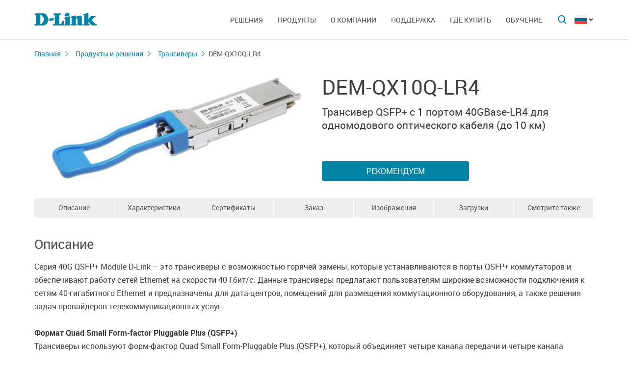

--- FILE ---
content_type: text/html; charset=UTF-8
request_url: https://dlink.ru/ru/products/1523/2659.html
body_size: 8684
content:
<!DOCTYPE html>
<html>

<head>
    <meta http-equiv="Content-Type" content="text/html; charset=utf-8"/>
    <meta http-equiv="X-UA-Compatible" content="IE=edge" />
    <title>D-Link DEM-QX10Q-LR4</title>
    <meta name="viewport" content="width=device-width; initial-scale=1">
    <link rel="stylesheet" href="/css/carousel.css?v=2">
    <link type="text/css" rel="stylesheet" href="/css/normalize.css">
    <link type="text/css" rel="stylesheet" href="/css/main.css?v11">
    <link type="text/css" rel="stylesheet" href="/css/responsive.css?v9">    <link type="text/css" rel="stylesheet" href="/css/slides.css">

    <script type="text/javascript" src="/js/eventListener.polyfill.js"></script>
    <script type="text/javascript" src="/js/jquery-2.2.1.min.js"></script>
    <script type="text/javascript" src="/js/carousel.js"></script>

    <script type="text/javascript" src="/js/jquery.scrollTo.min.js"></script>

    <link type="text/css" rel="stylesheet" href="/css/magnific-popup.css">
    <script src="/js/carousel.js"></script>
    <script src="/js/carousel.thumbs.min.js"></script>
    <script src="/js/jquery.magnific-popup.min.js"></script>
    <script src="/js/jquery.navScroll.min.js"></script>
    <script src="/js/affix.js"></script>
</head>

<body>

  <div id="wrapper">


    <nav class="pushy pushy-left" ><div class="pushy-content width"><ul><li><a href="/">Главная</a></li><li class="pushy-submenu"><a>Решения</a><ul><li class="pushy-link"><a href="/ru/products/home/">Для дома</a></li><li class="pushy-link"><a href="/ru/products/business/">Для бизнеса</a></li><li class="pushy-link"><a href="/ru/products/telecom/">Для операторов связи</a></li><li class="pushy-link"><a href="http://www.dlink.ru/up/support/_files/D-Link_new_devices.pdf">Новинки</a></li><li class="pushy-link"><a href="/ru/arts/233.html">Каталоги оборудования</a></li></ul><li class="pushy-submenu"><a>Продукты</a><ul><li class="pushy-link"><a href="/ru/products/">Все продукты</a></li><li class="pushy-link"><a href="/ru/products/1/">Коммутаторы</a></li><li class="pushy-link"><a href="/ru/products/5/">Маршрутизаторы</a></li><li class="pushy-link"><a href="/ru/products/2/">Оборудование Wi-Fi</a></li><li class="pushy-link"><a href="/ru/products/1530/">Расширение сети</a></li><li class="pushy-link"><a href="/ru/products/1433/">Видеонаблюдение</a></li><li class="pushy-link"><a href="/ru/products/6/">Межсетевые экраны</a></li><li class="pushy-link"><a href="/ru/products/3/">Устройства xDSL</a></li><li class="pushy-link"><a href="/ru/products/8/">Устройства VoIP</a></li><li class="pushy-link"><a href="/ru/products/1490/">Устройства LTE</a></li><li class="pushy-link"><a href="/ru/products/1383/">Оборудование GPON</a></li><li class="pushy-link"><a href="/ru/products/9/">Принт-серверы</a></li><li class="pushy-link"><a href="/ru/products/4/">Медиаконвертеры</a></li><li class="pushy-link"><a href="/ru/products/1523/">Трансиверы</a></li><li class="pushy-link"><a href="/ru/products/1366/">Power over Ethernet</a></li><li class="pushy-link"><a href="/ru/products/16/">PowerLine</a></li><li class="pushy-link"><a href="/ru/products/150/">Устройства USB</a></li><li class="pushy-link"><a href="/ru/products/10/">Переключатели KVM</a></li><li class="pushy-link"><a href="/ru/products/7/">Сетевые адаптеры</a></li><li class="pushy-link"><a href="/ru/products/11/">Кабельный модем</a></li><li class="pushy-link"><a href="/ru/products/14/">Мультимедиа продукты</a></li><li class="pushy-link"><a href="/ru/products/1386/">Управление и мониторинг сети</a></li></ul><li class="pushy-submenu"><a>О компании</a><ul><li class="pushy-link"><a href="/ru/about/">Информация о компании</a></li><li class="pushy-link"><a href="/ru/news/">Новости</a></li><li class="pushy-link"><a href="/ru/contacts/">Офисы D-Link</a></li><li class="pushy-link"><a href="/ru/sert/">Сертификация</a></li><li class="pushy-link"><a href="/ru/vac/">Вакансии</a></li><li class="pushy-link"><a href="/ru/news/1/2645.html">Прайс-лист</a></li></ul><li class="pushy-submenu"><a>Поддержка</a><ul><li class="pushy-link"><a href="/ru/support/">Сервисное обслуживание</a></li><li class="pushy-link"><a href="/ru/download2/">Загрузки</a></li><li class="pushy-link"><a href="http://forum.dlink.ru/">Технический форум</a></li><li class="pushy-link"><a href="/ru/faq/">F.A.Q</a></li><li class="pushy-link"><a href="https://anweb.dlink.ru/">Эмуляторы</a></li><li class="pushy-link"><a href="/ru/arts/229.html">Обзоры</a></li></ul><li class="pushy-submenu"><a>Где купить</a><ul><li class="pushy-link"><a href="/ru/buy/t_2/1/83/639/">Торговые сети и интернет-маркетплейсы</a></li><li class="pushy-link"><a href="/ru/buy/t_1/1/83/639/">Авторизованные партнеры</a></li><li class="pushy-link"><a href="/ru/buy/t_3/1/83/639/	">Проектные партнеры</a></li><li class="pushy-link"><a href="/ru/arts/37.html">Дистрибьюторы</a></li></ul><li class="pushy-submenu"><a>Обучение</a><ul><li class="pushy-link"><a href="/ru/education/3/">Семинары /<br>Дистанционное обучение</a></li><li class="pushy-link"><a href="/ru/education/0/">Программы учебных курсов D-Link</a></li><li class="pushy-link"><a href="/ru/education/2/">Авторизованные учебные центры D-Link</a></li><li class="pushy-link"><a href="/ru/education/1/">Получение сертификата D‑Link</a></li><li class="pushy-link"><a href="/ru/education/5/">Сотрудничество с D-Link</a></li><li class="pushy-link"><a href="/ru/education/7/">Библиотека D-Link</a></li><li class="pushy-link"><a href="/ru/arts/236.html">Плакаты</a></li></ul></ul></div></nav>

    <!-- Затемнение под меню -->
     <div class="site-overlay"></div>

    <header id="header" class="push">
            <div class="width">

                <button class="menu-btn"> </button>
                <div id="logo">
                    <a href="/">
                            <img src="/i/logo.svg" >
                    </a>
                </div>


                <div id="languages" class="dropdown l_ru">

                    <a href="#" class="dropdown-toggle l_active"></a>

                    <ul class="dropdown-menu">
                        <li class="l_ru"><a href="/ru/products/1523/2659.html">Russia</a></li><li class="l_by"><a href="/by/products/1523/2659.html">Belarus</a></li><li class="l_mn"><a href="/mn/products/1523/2659.html">Mongolia</a></li><li class="l_am"><a href="/am/products/1523/2659.html">Armenia</a></li><li class="l_kz"><a href="/kz/products/1523/2659.html">Kazakhstan</a></li>                        <span class="pendency">
                             </span>
                    </ul>
                </div>

                <form class="searchbar collapsed" method="post" action="/ru/search/" id="main_search_form">

                    <div class="searchbar-inputbox" style="display: none">

                        <div class="paading-form">
                            <input class="searchbar-input" type="text" placeholder="Поиск" spellcheck="false" name="find_str" autocomplete="off" />
                        </div>

                        <div class="searchbar-results" style="display: none">

                            <div class="result-scroll" id="search_div">



                            </div>

                            <div class="result-all">
                                <button class="blue-button" type="button" onclick="$('#main_search_form').submit();">Все результаты</button>
                            </div>

                        </div>

                    </div>
                    <button type="submit" class="searchbar-button"></button>
                    <button type="button" class="searchbar-button-close">

                    </button>
                </form>


                <nav id="main-navigation"><ul><li><a>Решения</a><ul><li><a href="/ru/products/home/">Для дома</a></li><li><a href="/ru/products/business/">Для бизнеса</a></li><li><a href="/ru/products/telecom/">Для операторов связи</a></li><li><a href="http://www.dlink.ru/up/support/_files/D-Link_new_devices.pdf">Новинки</a></li><li><a href="/ru/arts/233.html">Каталоги оборудования</a></li></ul><li class="products-links"><a>Продукты</a><ul><div class="collums2"><li class="pushy-link"><a href="/ru/products/">Все продукты</a></li><li class="pushy-link"><a href="/ru/products/1/">Коммутаторы</a></li><li class="pushy-link"><a href="/ru/products/5/">Маршрутизаторы</a></li><li class="pushy-link"><a href="/ru/products/2/">Оборудование Wi-Fi</a></li><li class="pushy-link"><a href="/ru/products/1530/">Расширение сети</a></li><li class="pushy-link"><a href="/ru/products/1433/">Видеонаблюдение</a></li><li class="pushy-link"><a href="/ru/products/6/">Межсетевые экраны</a></li><li class="pushy-link"><a href="/ru/products/3/">Устройства xDSL</a></li><li class="pushy-link"><a href="/ru/products/8/">Устройства VoIP</a></li><li class="pushy-link"><a href="/ru/products/1490/">Устройства LTE</a></li><li class="pushy-link"><a href="/ru/products/1383/">Оборудование GPON</a></li></div><div class="collums2"><li class="pushy-link"><a href="/ru/products/9/">Принт-серверы</a></li><li class="pushy-link"><a href="/ru/products/4/">Медиаконвертеры</a></li><li class="pushy-link"><a href="/ru/products/1523/">Трансиверы</a></li><li class="pushy-link"><a href="/ru/products/1366/">Power over Ethernet</a></li><li class="pushy-link"><a href="/ru/products/16/">PowerLine</a></li><li class="pushy-link"><a href="/ru/products/150/">Устройства USB</a></li><li class="pushy-link"><a href="/ru/products/10/">Переключатели KVM</a></li><li class="pushy-link"><a href="/ru/products/7/">Сетевые адаптеры</a></li><li class="pushy-link"><a href="/ru/products/11/">Кабельный модем</a></li><li class="pushy-link"><a href="/ru/products/14/">Мультимедиа продукты</a></li><li class="pushy-link"><a href="/ru/products/1386/">Управление и мониторинг сети</a></li></div></ul><li><a>О компании</a><ul><li><a href="/ru/about/">Информация о компании</a></li><li><a href="/ru/news/">Новости</a></li><li><a href="/ru/contacts/">Офисы D-Link</a></li><li><a href="/ru/sert/">Сертификация</a></li><li><a href="/ru/vac/">Вакансии</a></li><li><a href="/ru/news/1/2645.html">Прайс-лист</a></li></ul><li><a>Поддержка</a><ul><li><a href="/ru/support/">Сервисное обслуживание</a></li><li><a href="/ru/download2/">Загрузки</a></li><li><a href="http://forum.dlink.ru/">Технический форум</a></li><li><a href="/ru/faq/">F.A.Q</a></li><li><a href="https://anweb.dlink.ru/">Эмуляторы</a></li><li><a href="/ru/arts/229.html">Обзоры</a></li></ul><li><a>Где купить</a><ul><li><a href="/ru/buy/t_2/1/83/639/">Торговые сети и интернет-маркетплейсы</a></li><li><a href="/ru/buy/t_1/1/83/639/">Авторизованные партнеры</a></li><li><a href="/ru/buy/t_3/1/83/639/	">Проектные партнеры</a></li><li><a href="/ru/arts/37.html">Дистрибьюторы</a></li></ul><li><a>Обучение</a><ul><li><a href="/ru/education/3/">Семинары /<br>Дистанционное обучение</a></li><li><a href="/ru/education/0/">Программы учебных курсов D-Link</a></li><li><a href="/ru/education/2/">Авторизованные учебные центры D-Link</a></li><li><a href="/ru/education/1/">Получение сертификата D‑Link</a></li><li><a href="/ru/education/5/">Сотрудничество с D-Link</a></li><li><a href="/ru/education/7/">Библиотека D-Link</a></li><li><a href="/ru/arts/236.html">Плакаты</a></li></ul></ul></nav>


            </div>
        </header>

    <div id="container">

        <div id="content" class="product-page">
            <div class="width clearfix">
                <div class="breadcrumbs my-affix">
                    <div>
                    <a href="/ru/">Главная</a><a href="/ru/products/">Продукты и решения</a><a href="/ru/products/1523/">Трансиверы</a>
                    <h2>DEM-QX10Q-LR4</h2>
                    </div>
                </div>
    <div class="product-header">
                    <div class="product-images"><div><img src="/up/prod/600/DEM-QX10Q-LR4.jpg"></div></div><!--product-images-->
    <div class="product-description">
                        <h3>DEM-QX10Q-LR4</h3><div class="description">Трансивер QSFP+ <NOBR>с 1 портом 40GBase-LR4</NOBR> для одномодового оптического кабеля <NOBR>(до 10 км)</NOBR></div><div class="nav-page"><a href="#section4" class="blue-button">Рекомендуем</a></div></div>
    </div>
    <div class="nav-page my-affix reviews-on">
            <ul>
                <li><a href="#section1">Описание</a></li>
                <li><a href="#section2">Характеристики</a></li>
                <li><a href="#section3">Сертификаты</a></li>
                <li><a href="#section4">Заказ</a></li>
                <li><a href="#section5">Изображения</a></li>
                <li><a href="#section6">Загрузки</a></li>
                <li><a href="#section7">Смотрите также</a></li>
            </ul>
        </div>
    <div class="height-fix my-affix"></div>

    <div class="product-attributes">
      <div class="section-wrapper">
      <section id="section1" class="content-block">
      <h4 class="title-block">Описание</h4>
      <div class="sub-content-block open"><div>Серия 40G QSFP+ Module D-Link – это трансиверы с возможностью горячей замены, которые устанавливаются в порты QSFP+ коммутаторов и обеспечивают работу сетей Ethernet на скорости 40 Гбит/с. Данные трансиверы предлагают пользователям широкие возможности подключения к сетям 40-гигабитного Ethernet и предназначены для дата-центров, помещений для размещения коммутационного оборудования, а также решения задач провайдеров телекоммуникационных услуг.</div>
<div> </div>
<div><b>Формат Quad Small Form-factor Pluggable Plus (QSFP+)</b></div>
<div>Трансиверы используют форм-фактор Quad Small Form-Pluggable Plus (QSFP+), который объединяет четыре канала передачи и четыре канала приема. Форм-фактор QSFP+ поддерживает скорость до 10,5 Гбит/с на канал для работы в сетях 40G Ethernet.</div>
<div> </div>
<div><b>Горячее подключение</b></div>
<div>Все трансиверы D-Link поддерживают возможность горячего подключения. Подключение трансивера к включенному устройству не приведет к возникновению каких-либо проблем, а замена трансивера не потребует перезагрузки коммутатора. Это позволяет подключать или отключать трансиверы без прерывания работы остальной сети, что облегчает техническое обслуживание и значительно сокращает время простоя.</div>
<div> </div>
<div><b>Скорость 40 Гбит/с</b></div>
<div>Трансиверы предназначены для работы в сетях 40-гигабитного Ethernet, что позволяет добиться очень быстрой передачи данных. 40-кратное увеличение по сравнению с 1 Гбит/с позволяет коммутатору быстрее и в большем объеме обрабатывать потоки данных и соответствовать, таким образом, требованиям сетей бизнес-класса.</div>
</div></section>

      <section id="section2" class="content-block">
      <h4 class="title-block">Характеристики</h4>
      <div class="sub-content-block table"><table border="1" cellpadding="1" cellspacing="1" style="width: 100%">
<tbody>
<tr>
<td colspan="2" style="background-color: #cccccc;">
<div><strong>Аппаратное обеспечение</strong></div>
</td>
</tr>
<tr>
<td style="width: 30%;">
<div><strong>Интерфейс</strong></div>
</td>
<td style="width: 70%;">
<div>• Порт 40GBase-LR4</div>
</td>
</tr>
<tr>
<td>
<div><strong>Тип форм-фактора</strong></div>
</td>
<td>
<div>• QSFP+</div>
</td>
</tr>
<tr>
<td>
<div><strong>Разъем</strong></div>
</td>
<td>
<div>• Дуплексный LC</div>
</td>
</tr>
<tr>
<td>
<div><strong>Одно-/двунаправленный</strong></div>
</td>
<td>
<div>• Однонаправленный</div>
</td>
</tr>
<tr>
<td>
<div><strong>Поддержка оптоволоконного кабеля</strong></div>
</td>
<td>
<div>• Одномодовый</div>
</td>
</tr>
<tr>
<td>
<div><strong>Стандарт</strong></div>
</td>
<td>
<div>• IEEE 802.3ba, 40GBase-LR4</div>
</td>
</tr>
<tr>
<td>
<div><strong>Расстояние передачи данных</strong></div>
</td>
<td>
<div>• 10 км</div>
</td>
</tr>
<tr>
<td>
<div><strong>Скорость передачи данных</strong></div>
</td>
<td>
<div>• 40 Гбит/с</div>
</td>
</tr>
<tr>
<td>
<div><strong>Длина волны</strong></div>
</td>
<td>
<div>• 1271 нм, 1291 нм, 1311 нм, 1331 нм</div>
</td>
</tr>
<tr>
<td>
<div><strong>Выходная оптическая мощность (TX)</strong></div>
</td>
<td>
<div>• Макс.: 2,3 дБм</div>
<div>• Мин.: -7 дБм</div>
</td>
</tr>
<tr>
<td>
<div><strong>Входная оптическая мощность (RX)</strong></div>
</td>
<td>
<div>• Макс.: 2,3 дБм</div>
<div>• Мин.: -13,7 дБм</div>
</td>
</tr>
<tr>
<td>
<div><strong>Чувствительность</strong></div>
</td>
<td>
<div>• -11,5 дБм</div>
</td>
</tr>
<tr>
<td>
<div><strong>Тип кабеля</strong></div>
</td>
<td>
<div>• Одномодовый оптический 9/125 мкм</div>
</td>
</tr>
<tr>
<td>
<div><strong>Поддерживаемые функции</strong></div>
</td>
<td>
<div>• Горячее подключение</div>
<div>• Соответствие MSA</div>
</td>
</tr>
<tr>
<td colspan="2" style="background-color: #cccccc;">
<div><strong>Физические параметры</strong></div>
</td>
</tr>
<tr>
<td>
<div><strong>Размеры (Д x Ш x В)</strong></div>
</td>
<td>
<div>• 71,8 х 18,3 х 8,5 мм</div>
</td>
</tr>
<tr>
<td colspan="2" style="background-color: #cccccc;">
<div><strong>Условия эксплуатации</strong></div>
</td>
</tr>
<tr>
<td>
<div><strong>Питание</strong></div>
</td>
<td>
<div>• 3,3 В</div>
</td>
</tr>
<tr>
<td>
<div><strong>Макс. входной ток</strong></div>
</td>
<td>
<div>• 1,1 А</div>
</td>
</tr>
<tr>
<td>
<div><strong>Температура</strong></div>
</td>
<td>
<div>• Рабочая: от 0 до 70 °C</div>
<div>• Хранения: от -20 до 85 °C</div>
</td>
</tr>
<tr>
<td>
<div><strong>Влажность</strong></div>
</td>
<td>
<div>• При эксплуатации: от 5% до 85%</div>
<div>• При хранении: от 5% до 85%</div>
</td>
</tr>
<tr>
<td colspan="2" style="background-color: #cccccc;">
<div><strong>Прочее</strong></div>
</td>
</tr>
<tr>
<td>
<div><strong>Сертификаты</strong></div>
</td>
<td>
<div>• RoHS</div>
</td>
</tr>
</tbody>
</table></div></section>

      <section id="section3" class="content-block">
      <h4 class="title-block">Сертификаты</h4>
      <div class="sub-content-block serts"><div class="sert"><a href="/up/sert/EAEC_N_RU_D-TW.РА01.В.26418-23.pdf" class="pdf4eg">Декларация о соответствии ЕАЭС N RU Д-TW.РА01.В.26418/23, срок действия до 19.01.2028</a></div><div class="sert"><a href="/up/sert/Declaration_TC_N_RU_D_TW_BL08B02120.pdf" class="pdf4eg">Декларация о соответствии ЕАЭС N RU Д-TW.БЛ08.В.02120 от 11.08.2017 действует до 08.08.2023*</a></div></div></section>
    <section id="section4" class="content-block">
    <h4 class="title-block">Заказ</h4>
    <div class="sub-content-block order-information"><table border="1" cellpadding="1" cellspacing="1" style="width: 100%">
	<tbody>
		<tr>
			<td style="width: 20%;">
				<div><strong>DEM-QX10Q-LR4/B1A</strong></div>
			</td>
			<td style="width: 80%;">
				<div>Трансивер QSFP+, 40GBase-LR4 (Duplex LC), 1271/1291/1311/1331нм, одномод, до 10км</div>
			</td>
		</tr>
	</tbody>
</table></div></section>

    <section id="section5" class="content-block">
    <h4 class="title-block">Изображения</h4>
    <div class="sub-content-block images-block images-overley2"><div class="revision-name">DEM-QX10Q-LR4/B1</div>
          <div class="revision-image "><div><div><a href="/up/prod_fotos/DEM-QX10Q-LR4.jpg"><img src="/up/prod_fotos/min_DEM-QX10Q-LR4.jpg"></a></div><span>Вид спереди</span></div></div><!--revision-imag--></div></section>

    <section id="section6" class="content-block">
    <h4 class="title-block">Загрузки</h4>
    <div class="sub-content-block downloads"><div class="download collumns-downloads">
            <div class="links-block-download"><a href="https://ftp.dlink.ru/pub/Switch/DEM-QX10Q-LR4/Data_sh/DS_DEM-QX10Q-LR4_B1_RUS.pdf">Общее описание</a></div>
              <div class="downloads-links"><a href="https://ftp.dlink.ru/pub/Switch/DEM-QX10Q-LR4/Data_sh/DS_DEM-QX10Q-LR4_B1_RUS.pdf">Скачать</a></div></div><div class="download collumns-downloads">
            <div class="links-block-download"><a href="https://ftp.dlink.ru/pub/Switch/DEM-QX10Q-LR4/QIG/QIG_DEM-QX10Q-LR4_B1.pdf">Краткое руководство по установке</a></div>
              <div class="downloads-links"><a href="https://ftp.dlink.ru/pub/Switch/DEM-QX10Q-LR4/QIG/QIG_DEM-QX10Q-LR4_B1.pdf">Скачать</a></div></div></div></section>
    <section id="section7" class="also content-block">
                            <h4 class="title-block">Смотрите также</h4>
                        <ul class="sub-content-block"><li><a href="/tools/" rel="nofollow">Инструменты для проектирования сети</a></li></ul></section>
    </div><!--section-wrapper-->



    </div></div></div>

        <footer>

            <ul id="accordion" class="accordion footer-navigation width clearfix">

                <li class="collums6"><div class="link">Продукты и решения</div><ul class="submenu"><li><a href="/ru/products/">Все продукты</a></li><li><a href="http://www.dlink.ru/up/support/_files/D-Link_new_devices.pdf">Новинки</a></li><li><a href="/ru/arts/233.html">Каталоги оборудования</a></li></ul></li><li class="collums6"><div class="link">О компании</div><ul class="submenu"><li><a href="/ru/about/">Информация о компании</a></li><li><a href="/ru/news/">Новости</a></li><li><a href="/ru/contacts/">Офисы D-Link</a></li><li><a href="/ru/sert/">Сертификация</a></li><li><a href="/ru/vac/">Вакансии</a></li></ul></li><li class="collums6"><div class="link">Поддержка</div><ul class="submenu"><li><a href="/ru/support/">Сервисное обслуживание</a></li><li><a href="/ru/support/art/5/21.html">Предоставление оборудования на тест</a></li><li><a href="/ru/download2/">Загрузки</a></li><li><a href="http://forum.dlink.ru/">Технический форум</a></li><li><a href="/ru/faq/">F.A.Q</a></li><li><a href="https://anweb.dlink.ru/">Эмуляторы</a></li><li><a href="/ru/arts/229.html">Обзоры</a></li></ul></li><li class="collums6"><div class="link">Обучение</div><ul class="submenu"><li><a href="/ru/education/3/">Семинары / Дистанционное обучение</a></li><li><a href="/ru/education/0/">Программы учебных курсов D-Link</a></li><li><a href="/ru/education/2/">Авторизованные учебные центры D-Link</a></li><li><a href="/ru/education/1/">Получение сертификата D‑Link</a></li><li><a href="/ru/education/5/">Сотрудничество с D-Link</a></li><li><a href="/ru/education/7/">Библиотека D-Link</a></li><li><a href="/ru/arts/236.html">Плакаты</a></li></ul></li><li class="collums6"><div class="link">Где купить</div><ul class="submenu"><li><a href="/ru/buy/t_2/1/83/639/">Торговые сети и интернет-маркетплейсы</a></li><li><a href="/ru/buy/t_1/1/83/639/">Авторизованные партнеры</a></li><li><a href="/ru/buy/t_3/1/83/639/	">Проектные партнеры</a></li><li><a href="/ru/arts/37.html">Дистрибьюторы</a></li></ul></li>


                <li class="collums6 social" >
                <div class="link">Социальные сети</div><ul>


                       <li class="collums4 vk">
                           <a href="http://vk.com/dlink.international" rel="nofollow"></a>
                       </li>



                       <li class="collums4 yt">
                           <a href="https://www.youtube.com/user/DLinkMoscow" rel="nofollow"></a>
                       </li>


<li class="collums4 rt"> 
<a href="https://rutube.ru/channel/34933221/"> </a> 
</li>

<li class="collums4 dz">
<a href="https://dzen.ru/dlink"></a>
</li>

                   </ul>
               </li>


               </li>


            </ul>



           <div class="copyright">
               <a href="/ru/agreement.html">Соглашение об использовании сайта.</a>   Copyright © 2025 <a href="/">D-Link </a>
           </div>
        </footer>





        </div>


<a href="#" id="upper"></a>



   </div> <!--wrapper-->






    <!--переключатель языков-->
    <script type="text/javascript">
        (function() {

            function showMenu(menu) {
                menu.style.display = 'block';
            }

            function hideMenu(menu) {
                menu.style.display = 'none';
            }

            function isMenuVisible(menu) {
                return (menu.style.display == 'block');
            }

            function toggleMenu(menu) {
                if (!isMenuVisible(menu)) {
                    showMenu(menu);
                } else {
                    hideMenu(menu);
                }
            }

            function forEach(items, callback) {
                for (var i = 0; i < items.length; i++) {
                    callback(items[i]);
                }
            }

            var dropdowns = document.querySelectorAll(".dropdown");
            var menus = document.querySelectorAll(".dropdown .dropdown-menu");

            forEach(dropdowns, function(dropdown) {

                var toggler = dropdown.querySelector(".dropdown-toggle"),
                    menu = dropdown.querySelector(".dropdown-menu");

                toggler.addEventListener("click", function(e) {
                    e.preventDefault();
                    toggleMenu(menu);
                });

            });

            document.addEventListener("click", function(e) {
                var curmenu = null;
                if (e.target.className.indexOf("dropdown-toggle") >= 0) {
                    curmenu = e.target.parentNode.querySelector(".dropdown-menu");
                }
                forEach(menus, function(menu) {
                    if (curmenu != menu) {
                        hideMenu(menu);
                    }
                });
            });

        })();
    </script>



    <!--поиск-->
    <script type="text/javascript">
        (function() {

            var $searchbar = $(".searchbar"),
                $button = $searchbar.find(".searchbar-button"),
                $buttonclose = $searchbar.find(".searchbar-button-close"),
                $inputbox = $searchbar.find(".searchbar-inputbox"),
                $input = $inputbox.find(".searchbar-input"),
                $results = $inputbox.find(".searchbar-results");

            function showSearchBar() {
                var width = $inputbox.stop(true, true).width();

                $searchbar.removeClass("collapsed").addClass("animating");

                $inputbox.css({
                    'width': "0px"
                }).show().animate({
                    'width': width + "px"
                }, 400, function() {
                    $searchbar.removeClass("animating").addClass("expanded");
                    $input.focus();

                });
            }

            function hideSearchBar() {
                var width = $inputbox.stop(true, true).width();

                $searchbar.removeClass("expanded").addClass("animating");

                $inputbox.animate({
                    'width': "0px"
                }, 400, function() {
                    $inputbox.hide().css({
                        'width': width + "px"
                    });
                    $searchbar.removeClass("animating").addClass("collapsed");
                });
            }

            $searchbar.bind("submit", function(e) {
                var text = $input.val().trim();
                if (text.length == 0) {
                    e.preventDefault();
                }
            });

            $button.bind("click", function(e) {
                if ($inputbox.is(':hidden')) {
                    e.preventDefault();
                    if (!$inputbox.is(':animated')) {
                        showSearchBar();
                    }
                }
            });

            $buttonclose.bind("click", function(e) {
                if ($inputbox.is(':visible')) {
                    hideSearchBar();
                }
            });

            $input.bind("keyup", function() {
                var text = $input.val().trim();
                if (text.length>3)
                {
                  $.post('/load.php', 'search_str='+text, function (response)
                  {
                    $('#search_div').html(response);
                    //alert(response);
                    /*
                    var arr = response.split('|x|');
                    $('#smartfiltercontent').html(arr[1]);
                    //$('html,body').animate({'scrollTop':0},'slow');
                    $('#rhint').html(arr[0]);
                    //alert(ypos+'DDD'+xpos);
                    $('#rhint').css('top',ypos);
                    $('#rhint').css('left',xpos);
                    $('#rhint').toggle('fast');
                    setTimeout('$(\"#rhint\").hide(\"slow\");', 2000);*/
                  })
                  $results.slideDown(200);
                } else {
                    $results.slideUp(200);
                }
            });

            $(document).bind("click", function(e) {
                if (!$.contains($searchbar.get(0), e.target)) {
                    if ($inputbox.is(':visible')) {
                        hideSearchBar();
                    }
                }
            });

        })();
    </script>

    <!--Главная навигация-->
    <script src="/js/push-menu.js"></script>



    <!--Навигация в подвале-->
    <script type="text/javascript">
        $(function() {
            var Accordion = function(el, multiple) {
                this.el = el || {};
                this.multiple = multiple || false;

                // Variables privadas
                var links = this.el.find('.link');
                // Evento
                links.on('click', {
                    el: this.el,
                    multiple: this.multiple
                }, this.dropdown)
            }

            Accordion.prototype.dropdown = function(e) {
                if (window.innerWidth > 768) {
                    return true;
                }
                var $el = e.data.el;
                $this = $(this),
                    $next = $this.next();

                $next.slideToggle();
                $this.parent().toggleClass('open');

                if (!e.data.multiple) {
                    $el.find('.submenu').not($next).slideUp().parent().removeClass('open');
                };
            }

            var accordion = new Accordion($('#accordion'), false);
        });
    </script>

    <!--Прокрутка вверх-->
    <script type="text/javascript">
        (function() {

            var $upper = $("#upper").bind("click", function(e) {
                e.preventDefault();
                $(window).scrollTo(0, 200);
            });

            function update() {
                if ($(document).scrollTop() > 100) {
                    $upper.fadeIn(200);
                } else {
                    $upper.fadeOut(200);
                }
            }

            $(document).bind("scroll", update);

            update();

        })();
    </script>



    <!--Карусель-->
    <script type="text/javascript">
        $(document).ready(function() {
            $('.owl-carousel').owlCarousel({
                thumbs: true,
                thumbsPrerendered: true,
                margin: 0,
                nav: false,
                loop: false,
                items: 1,
                autoplay: false,
                navText: false,
            });
        });
    </script>






    <!--Лайтбокс-->
    <script type="text/javascript">
        $('.images-overley').magnificPopup({
            delegate: 'a',
            removalDelay: 300,
            mainClass: 'mfp-fade',
            type: 'image',
            gallery: {
                enabled: true,
                navigateByImgClick: true,
                preload: [0, 1],
                tCounter: '',

            }
            // other options
        });
    </script>



        <script type="text/javascript">
        $('.images-overley2').magnificPopup({
            delegate: 'a',
            removalDelay: 300,
            mainClass: 'mfp-fade',
            type: 'image',
            gallery: {
                enabled: true,
                navigateByImgClick: true,
                preload: [0, 1],
                tCounter: '',

            }
            // other options
        });


      $('.popup-content').magnificPopup({
          type: 'inline',
  		fixedContentPos: true,
  		fixedBgPos: true,
  		overflowY: 'auto',
  		closeBtnInside: true,
  		preloader: false,
  		midClick: true,
  		removalDelay: 300,
      });
  </script>

    <!--Скрывающийся контент -->
    <script type="text/javascript">
    (function () {
  if (window.innerWidth <= 768) {

    function openContentBlock(el) {
      $(el).addClass('active');
      $(el)
        .parents('.content-block')
        .find('.sub-content-block')
        .slideDown(300)
        .addClass('open');
    }

    $(document).on('click', '.content-block .title-block', function (e) {
      if ($(e.target).is('.active')) {
        $(this).removeClass('active');
        $(this)
          .parents('.content-block')
          .find('.sub-content-block')
          .slideUp(300)
          .removeClass('open');
      } else {
        openContentBlock(this)
      }
    });

    if(location.hash) {
      let el = $(document).find(location.hash + ' > .title-block');
      if(el.length) openContentBlock(el);
    }
  }
})();
</script>



    <!--Внутристраничная навигация-->
<script type="text/javascript">

        $('.nav-page').navScroll({
            mobileDropdown: true,
            mobileBreakpoint: 768,
            scrollSpy: true,
            navHeight: 200,


        });

</script>


    <!--Фиксация на странице-->
    <script type="text/javascript">
    $(".my-affix").affix({
    offset: {
       top: function(){ return 40 + $(".product-header").outerHeight(true); }
        }
    });
    </script>
<!-- BEGIN JIVOSITE CODE {literal} -->
<script type='text/javascript'>
(function(){ var widget_id = 'pLF9UJBbci';var d=document;var w=window;function l(){
  var s = document.createElement('script'); s.type = 'text/javascript'; s.async = true;
  s.src = '//code.jivosite.com/script/widget/'+widget_id
    ; var ss = document.getElementsByTagName('script')[0]; ss.parentNode.insertBefore(s, ss);}
  if(d.readyState=='complete'){l();}else{if(w.attachEvent){w.attachEvent('onload',l);}
  else{w.addEventListener('load',l,false);}}})();
</script>
<!-- {/literal} END JIVOSITE CODE -->
<!-- Yandex.Metrika counter -->
<script type="text/javascript" >
   (function(m,e,t,r,i,k,a){m[i]=m[i]||function(){(m[i].a=m[i].a||[]).push(arguments)};
   m[i].l=1*new Date();k=e.createElement(t),a=e.getElementsByTagName(t)[0],k.async=1,k.src=r,a.parentNode.insertBefore(k,a)})
   (window, document, "script", "https://mc.yandex.ru/metrika/tag.js", "ym");

   ym(52239391, "init", {
        clickmap:true,
        trackLinks:true,
        accurateTrackBounce:true,
        webvisor:true
   });
</script>
<noscript><div><img src="https://mc.yandex.ru/watch/52239391" style="position:absolute; left:-9999px;" alt="" /></div></noscript>
<!-- /Yandex.Metrika counter -->
</body>

</html>



--- FILE ---
content_type: text/css
request_url: https://dlink.ru/css/main.css?v11
body_size: 18905
content:

/* 1 Пдключение шрифтов*/

@font-face {
    font-family: 'RobotoLignt';
    src: url('../fonts/RobotoLight.eot');
    src: url('../fonts/RobotoLight.eot?#iefix') format('embedded-opentype'),
    url('../fonts/RobotoLight.svg') format('svg'),
    url('../fonts/RobotoLight.woff') format('woff'),
    url('../fonts/RobotoLight.ttf') format('truetype');

}

@font-face {
    font-family: 'RobotoRegular';
    src: url('../fonts/RobotoRegular.eot');
    src: url('../fonts/RobotoRegular.eot?#iefix') format('embedded-opentype'),
    url('../fonts/RobotoRegular.svg') format('svg'),
    url('../fonts/RobotoRegular.woff') format('woff'),
    url('../fonts/RobotoRegular.ttf') format('truetype');

}

@font-face {
    font-family: 'RobotoMedium';
    src: url('../fonts/RobotoMedium.eot');
    src: url('../fonts/RobotoMedium.eot?#iefix') format('embedded-opentype'),
    url('../fonts/RobotoMedium.svg') format('svg'),
    url('../fonts/RobotoMedium.woff') format('woff'),
    url('../fonts/RobotoMedium.ttf') format('truetype');

}

@font-face {
    font-family: 'RobotoBold';
    src: url('../fonts/RobotoBold.eot');
    src: url('../fonts/RobotoBold.eot?#iefix') format('embedded-opentype'),
    url('../fonts/RobotoBold.svg') format('svg'),
    url('../fonts/RobotoBold.woff') format('woff'),
    url('../fonts/RobotoBold.ttf') format('truetype');

}







/* 2 Общие стили*/

body {
    font-family: 'RobotoRegular', Tahoma, sans-serif;
    font-size: 16px;
    color: #3d3d3d;
}

ul {
    margin: 0;
    padding: 0;
    list-style: none;

}

ol{
    margin:0;
    padding:0;
}

li {
    margin: 0;
    padding: 0;

}

a {
    color: #0083a5;
    text-decoration: none;
}


strong,
b{
    font-weight:normal;
    font-family: RobotoBold;

}


.width {
    max-width: 1140px;
    min-width: 240px;
    margin: 0 auto;
    padding: 0 15px;

}

.dropdown {
    position: relative;
}

.dropdown > .dropdown-menu {
    position: absolute;
    display: none;

}

.blue-button,
.gray-button {
    display: inline-block;
    color: #fff;
    background: #0083a5;
    text-transform: uppercase;
    min-width: 200px;
    text-align: center;
    height: 40px;
    -webkit-border-radius: 4px;
    -moz-border-radius: 4px;
    border-radius: 4px;
    line-height: 2.5em;
    cursor: pointer;
}

button.blue-button,
.gray-button {
    border: none;
    outline: none;
    margin: 0;
    padding: 0;
}



.gray-button {
    background: #666;
}

.gray-button:hover {
    background: #4d4d4d;
}

.blue-button:hover {
    background: #0295bb;

}


.blue-button:active {
    position: relative;
    top: 1px;
}


.clearfix:after {
    content: "";
    display: table;
}

.clearfix:after {
    clear: both;
}

.left {
    float: left;
}


input[type="submit"].blue-button{
    border:none;
}

/* сетка */

.row{
    display: -ms-flexbox;
    display: flex;
    -ms-flex-wrap: wrap;
    flex-wrap: wrap;
    margin-right: -15px;
    margin-left: -15px;


}

.row img{
    max-width:100%;
}

.col-12{
    -ms-flex: 0 0 100%;
    flex: 0 0 100%;
    max-width: 100%;

}
.col-11{
    -ms-flex: 0 0 91.666666%;
    flex: 0 0  91.666666%;
    max-width:  91.666666%;
}
.col-10{
    -ms-flex: 0 0 83.333333%;
    flex: 0 0  83.333333%;
    max-width:  83.333333%;
}
.col-9{
    -ms-flex: 0 0 74.999999%;
    flex: 0 0 74.999999%;
    max-width: 74.999999%;
}

.col-8{
    -ms-flex: 0 0 66.666666%;
    flex: 0 0 66.666666%;
    max-width: 66.666666%;
}

.col-7{
    -ms-flex: 0 0 58.333333%;
    flex: 0 0 58.333333%;
    max-width: 58.333333%;
}

.col-6{
    -ms-flex: 0 0 50%;
    flex: 0 0 50%;
    max-width: 50%;

}

.col-5{
    -ms-flex: 0 0 41.666666%;
    flex: 0 0 41.666666%;
    max-width: 41.666666%;
}

.col-4{
    -ms-flex: 0 0 33.333333%;
    flex: 0 0 33.333333%;
    max-width: 33.333333%;
}

.col-3{
    -ms-flex: 0 0 25%;
    flex: 0 0 25%;
    max-width: 25%;

}
.col-2{
    -ms-flex: 0 0 16.666666%;
    flex: 0 0 16.666666%;
    max-width: 16.666666%;
}
.col-1{
    -ms-flex: 0 0 8.333333%;
    flex: 0 0 8.333333%;
    max-width: 8.333333%;
}


.col-12,
.col-11,
.col-10,
.col-9,
.col-8,
.col-7,
.col-6,
.col-5,
.col-4,
.col-3,
.col-2,
.col-1{
    box-sizing: border-box;
    padding:0 15px;
}








.collums2,
.collums3,
.collums5,
.collums4,
.collums6 {
    box-sizing: border-box;
    padding: 0 15px;
    float: left;
}

.collums2 {
    width: 50%;

}

.collums3 {
    width: 33.3%;

}

.collums4 {
    width: 25%;
}

.collums5 {
    width: 20%;

}

.collums6 {
    width: 16.6%;


}







.hardware-catalog a{
    display: block;
    text-align: center;
}
.hardware-catalog > div{
    margin-bottom:55px;
}
.hardware-catalog a img{
    margin: 0 0 6px 0;
}

.hardware-catalog .col-6{
    padding:0 40px;
}
/* 3 Навигация*/

.menu-btn {
    display: none;

}

.pushy{
    display: none;
}



/* 4 Шпка*/

header {
    background: #fff;
    color: #fff;
    height: 80px;
    position: fixed;
    top:0;
    left:0;
    right:0;
    z-index: 9999;
    border-bottom: 1px solid #e5e5e5;

}

#container{
    padding-top:80px;
}
header .width {
    height: 80px;
}


#main-navigation{
    margin: 0 90px 0 150px;
	padding: 0;
    list-style-type: none;
    height:80px;
    font-size:14px;
    text-align:right;
    position:relative;
    z-index: 1;
}
#main-navigation > ul > li {
    display: inline-block;
    vertical-align: top;
    text-transform: uppercase;
    height: 81px;
    line-height: 5.8em;

    position: relative;
    cursor: pointer;
    box-sizing: border-box;
}

#main-navigation > ul > li a {
    color: #444;
    text-decoration: none;
    display:block;
    padding:0 15px;
    box-sizing: border-box;

}

#main-navigation > ul > li:hover {
    border-bottom:2px solid #0083a5;
    background: url("../i/pendency2.svg") no-repeat center bottom;


}

#main-navigation > ul > li:hover > a{
    color: #0083a5;

}

#main-navigation > ul > li a:hover{



}

#main-navigation > ul > li ul{
      font-size:14px;
    visibility: hidden;
		opacity: 0;
		position: absolute;
		left: 0;
		top: 81px;
		background: #fff;
		line-height: 1.6em;
		text-transform: none;
		text-align: left;
		min-width: 250px;
		-webkit-box-shadow: 0px 3px 8px 0px rgba(0, 0, 0, 0.2);
		-moz-box-shadow: 0px 3px 8px 0px rgba(0, 0, 0, 0.2);
		box-shadow: 0px 3px 8px 0px rgba(0, 0, 0, 0.2);
		-webkit-border-bottom-right-radius: 4px;
		-webkit-border-bottom-left-radius: 4px;
		-moz-border-radius-bottomright: 4px;
		-moz-border-radius-bottomleft: 4px;
		border-bottom-right-radius: 4px;
		border-bottom-left-radius: 4px;
		z-index: 2;
        padding: 20px 0;
        transform: translateY(10%);
		transition: all 0.15s ease;
		-webkit-transition: all 0.15s ease;
		-moz-transition: all 0.15s ease;
		-transition: all 0.15s ease;
}

#main-navigation > ul > li:hover ul{
    transform: translateY(0%);
         opacity: 1;
		visibility: visible;
}



#main-navigation > ul > .education-main-link:hover{
    background-image: none;
}



#main-navigation > ul > li ul li a {
    color: #4d4d4d;
    display: block;
    padding: 10px 25px;
}


#main-navigation > ul > li ul li a:hover{
    background-color: #f1f1f1;
    color: #333;
}

#main-navigation > ul > li ul li:hover{
    background-color: #f1f1f1;
}

#main-navigation > ul > li ul li:first-child{
    border: none;
}


#main-navigation > ul > li ul li:last-child a{
    -webkit-border-bottom-right-radius: 4px;
    -webkit-border-bottom-left-radius: 4px;
    -moz-border-radius-bottomright: 4px;
    -moz-border-radius-bottomleft: 4px;
    border-bottom-right-radius: 4px;
    border-bottom-left-radius: 4px;

}


#main-navigation > ul > li:last-child > ul{
    left: auto;
    right: 0;
}


#main-navigation > ul > li > ul > .level-3 ul{
    visibility: hidden;
	opacity: 0;
    position: absolute;
    top:0;
    left:250px;
    line-height: 1.5em;
    min-width: 260px;
    transition: none;
}

#main-navigation > ul > li > ul > .level-3:hover ul{
   visibility: visible;
	opacity: 1;

}

#main-navigation > ul > li > ul > .level-3 > a{
        background: url("data:image/svg+xml,%3Csvg xmlns='http://www.w3.org/2000/svg' width='12' height='12' fill='none' viewBox='0 0 12 12'%3E%3Cpath stroke='color(display-p3 .1961 .1961 .1961)' stroke-linecap='round' stroke-linejoin='round' stroke-width='1.5' d='m3.25 1.5 5 4.5-5 4.5'/%3E%3C/svg%3E") no-repeat 96% center;
    }




.products-links ul {
    width: 500px;
}

.products-links .collums2 {
    padding: 0;
    border-right: 1px solid #e1e1e1;
}


.products-links .collums2:last-child {
    border: none;
}






/* 4.1 Логотип*/

#logo {
    float: left;
    margin-top: 26px;
    width: 133px;
}

#logo {
    max-width: 100%;
}

/* 4.2 Переключатель языков*/

#languages {
    float: right;
    margin-top: 31px;
    background: url("../i/l_arrow.svg") no-repeat right 6px;
}

#languages ul {
    background: #fff;
    list-style-type: none;
    padding: 10px 20px;
    margin: 0;
    width: 415px;
    -webkit-border-radius: 4px;
    -moz-border-radius: 4px;
    border-radius: 4px;
    -webkit-box-shadow: 0px 0px 7px 0px rgba(0, 0, 0, 0.2);
    -moz-box-shadow: 0px 0px 7px 0px rgba(0, 0, 0, 0.2);
    box-shadow: 0px 0px 7px 0px rgba(0, 0, 0, 0.2);
    right: 0;
    top: 29px;
    z-index: 10;
    font-size:0.85em;

}

#languages a {
    display: block;
    background: url("../i/flags.png") no-repeat;
    padding: 1px 0;
}


#languages > a {
    color: #fff;

    width: 25px;
    height: 18px;
    padding: 0 14px 0 0;
}

#languages ul li {
    margin: 10px 0 10px 0;
    display: inline-block;
    width: 32%;



}

#languages ul a {
    color: #0083a5;
    padding: 0px 10px 0px 32px;
    height: 18px;
}

#languages ul a:hover {
    text-decoration: underline;

}

.pendency {
    position: absolute;
    top: -7px;
    right: 18px;
    background: url("../i/pendency.svg") no-repeat;
    background-size: 16px auto;
    width: 16px;
    height: 8px;
}

#languages .l_ru a,
#header .l_ru .l_active {
    background-position: 0 0;
}

#languages .l_ua a,
#header .l_ua .l_active {
    background-position: 0 -18px;
}


#languages .l_by a,
#header .l_by .l_active {
    background-position: 0 -36px;
}


#languages .l_il a,
#header .l_il .l_active {
    background-position: 0 -54px;
}


#languages .l_tr a,
#header .l_tr .l_active {
    background-position: 0 -72px;
}


#languages .l_lt a,
#header .l_lt .l_active {
    background-position: 0 -90px;
}


#languages .l_lv a,
#header .l_lv .l_active {
    background-position: 0 -108px;
}

#languages .l_ee a,
#header .l_ee .l_active {
    background-position: 0 -126px;
}

#languages .l_mn a,
#header .l_mn .l_active {
    background-position: 0 -144px;
}

#languages .l_md a,
#header .l_md .l_active {
    background-position: 0 -162px;

}

#languages .l_am a,
#header .l_am .l_active {
    background-position: 0 -180px;

}

#languages .l_kz a,
#header .l_kz .l_active {
    background-position: 0 -198px;

}

#languages .l_ge a,
#header .l_ge .l_active {
    background-position: 0 -216px;
}


header .dropdown-menu[style="display: block;"]{
    opacity: 0;

    -webkit-animation: slide-top 180ms ease-out normal forwards;;
    animation: slide-top 180ms ease-out normal forwards;
}




@keyframes slide-top{
    0%{
        opacity: 0;
        -webkit-transform: translateY(-20%);
        transform: translateY(-20%);
    }


    100%{
        opacity: 1;
        -webkit-transform: translateY(0%);
        transform: translateY(0%);
    }


}


/* 4.3 Быстрый поиск*/

.searchbar {
    position: relative;
    margin: 0 6px 0 0;
    padding: 0;
    line-height: 0.1;
    text-align: left;
    height: 18px;
    vertical-align: top;
    float: right;
    top: 31px;
    z-index: 2;
}

.searchbar .searchbar-inputbox {
    position: absolute;
    top: -10px;
    right: 0;
    padding: 9px 35px 9px 10px;
    background: #f5f5f5;
    -webkit-border-radius: 4px;
    -moz-border-radius: 4px;
    border-radius: 4px;
    border:1px solid #eee;
    width:665px;
}

.searchbar .searchbar-inputbox .searchbar-input {
    width: 100%;
    -webkit-box-sizing: border-box;
    -moz-box-sizing: border-box;
    box-sizing: border-box;
    border: none;
    color: #4d4d4d;
    background:#f5f5f5;
}

.searchbar .searchbar-inputbox .searchbar-input:focus,
.searchbar button:focus {
    outline: none;

}

.searchbar-button:hover {
    cursor: pointer;
}


.searchbar .searchbar-button,
.searchbar .searchbar-button-close {
    width: 18px;
    height: 18px;
    border: none;
    z-index: 10;
    position: relative;
    margin-right: 10px;
}

.searchbar.collapsed .searchbar-button {
    background: url("../i/magnifier_d.svg") no-repeat 0 0;
}

.searchbar.animating .searchbar-button {
    background: url("../i/magnifier_d.svg") no-repeat 0 -18px;
}

.searchbar.expanded .searchbar-button {
    background: url("../i/magnifier_d.svg") no-repeat 0 -18px;
}

.searchbar-button-close {
    display: none;
}


/*4.3.1 Вывод результатов бычтрого поиска*/

.searchbar .searchbar-inputbox .searchbar-results {
    position: absolute;
    left: 0;
    right: 0;
    top: 39px;
    background: #fff;
    padding: 15px 30px 30px 30px;
    -webkit-border-radius: 4px;
    -moz-border-radius: 4px;
    border-radius: 4px;
    -webkit-box-shadow: 0px 0px 7px 0px rgba(0, 0, 0, 0.2);
    -moz-box-shadow: 0px 0px 7px 0px rgba(0, 0, 0, 0.2);
    box-shadow: 0px 0px 7px 0px rgba(0, 0, 0, 0.2);
    line-height: 1.6em;
    z-index: 10;

}

.search-overlay {
    display: none;
}

.result-line {
    display: block;
    color: #0083a5;
    border-top: 1px solid #eee;
    padding: 20px 0;

}

.result-line span {
    display: block;
}

.result-line .result-image {
    float: left;
    width: 90px;
}

.result-line .result-image img {
    width: 100%;
}

.result-line .result-description {
    color: #4d4d4d;
}

.result-line .result-title {
    font-size: 1.2em;
    margin-bottom: 3px;
}

.result-line .result-title,
.result-line .result-description {

    margin-left: 105px;
}

.result-line:first-child {
    border: none;
}

.result-scroll {
    overflow: auto;
    max-height: 530px;
    background: url("../i/result-scroll.png");
}

.result-all {
    margin-top: 30px;

}


.result-all button {
    display: inline-block;
    color: #fff;
    background: #0083a5;
    text-transform: uppercase;
    min-width: 180px;
    text-align: center;
    height: 40px;
    -webkit-border-radius: 4px;
    -moz-border-radius: 4px;
    border-radius: 4px;
    line-height: 2.9em;
    cursor: pointer;


}










/* 5 Баннер*/

.owl-prev,
.owl-next {
    width: 19px;
    height: 60px;
    margin-top: -30px;
}

.owl-prev {
    position: absolute;
    top: 50%;
    left: 40px;
    background: url("../i/slide_arrows.svg") no-repeat 0 0;
    opacity: 0.5;
}



.owl-next {
    position: absolute;
    top: 50%;
    right: 40px;
    background: url("../i/slide_arrows.svg") no-repeat -19px 0;
    opacity: 0.5;

}

.owl-next:hover,
.owl-prev:hover {
    opacity: 0.9;


}

.owl-dots {
    position: absolute;
    bottom: 2%;
    left: 0;
    right: 0;
    text-align: center;
    -webkit-tap-highlight-color: transparent;
}

.owl-dots .owl-dot {
    display: inline-block;
    zoom: 1;
    display: inline;
}

.owl-theme .owl-dots .owl-dot span {
    width: 8px;
    height: 8px;
    margin: 5px 10px;
    background: #D6D6D6;
    display: block;
    -webkit-backface-visibility: visible;
    transition: opacity 200ms ease;
    border-radius: 30px;
}

.owl-theme .owl-dots .owl-dot.active span{
    background: #0083a5;
}


.owl-carousel{
    font-family: RobotoLignt;
}


/* 6 Контент */

#content {
    padding-bottom: 80px;
}

#content .width {
    max-width: 1170px;
    padding: 0;

}

#content .highlight {
    padding-top: 60px;
}



/* 6.1 Highlight */

.highlight .item {
    height: 270px;
    position: relative;
}

.highlight .backgrond-image {
    min-height: 186px;
    background: #666;
    border-radius: 4px;
}


.highlight .home1 .backgrond-image {
    background: url("../images/home1.png") no-repeat center center;
    background-size: cover;
}

.highlight .office1 .backgrond-image {
    background: url("../images/office.png") no-repeat center center;
    background-size: cover;

}

.highlight .home2 .backgrond-image {
    background: url("../images/home2.png") no-repeat center center;
    background-size: cover;

}

.highlight .image {
    width: 235px;
    height: 235px;
    position: absolute;
    right: 20px;
    top: 10px;



}

.highlight img {
    position: absolute;
    bottom: 0;
    right: 15px;




}


.highlight .text {
    position: absolute;
    top: 25px;
    left: 35px;
    right: 35px;


}

.highlight .heading {
    margin: 0 0 0px 0;
    color: #fff;
    font-family: RobotoLignt;
    font-weight: normal;
    font-size: 1.7em;
    text-shadow: 1px 1px 1px rgba(0, 0, 0, 0.85);
}


.highlight .appointments {
    color: #fff;
    text-shadow: 1px 1px 1px rgba(0, 0, 0, 0.85);
    opacity: 0.6;


}


.highlight .appointments:hover {
    opacity: 1;
}


.highlight .more {
    display: inline-block;
    height: 40px;
    padding: 0 15px 0px 15px;
    text-transform: uppercase;
    margin-top: 10px;
    line-height: 2.8em;
    border-radius: 4px;

}


.highlight .more:hover {
    background: #0083a5;
    color: #fff;
}

.highlight .more span {
    display: inline-block;
    background: url("../i/more_arrow.svg") no-repeat 0 0;
    width: 8px;
    height: 13px;
    position: relative;
    top: 1px;
    margin-left: 2px;
    background-size: 8px auto;

}

.highlight .more:hover span {
    background: url("../i/more_arrow.svg") no-repeat 0 -13px;

}

/* 6.2 Новости */
.news{
    padding:30px 0 40px 0;
}

.news .block-heading {
    font-size: 1.9em;
    text-transform: uppercase;
    font-weight: normal;
    margin: 40px 15px 20px 15px;



}



.news .news-image{
    margin-bottom: 10px;
}

.news .news-image img{
    max-width: 100%;
}

.news .block-heading a {
    color: #4d4d4d;
}

.news .all-news {
    float: right;
    margin-right: 15px;
    font-size: 1.2em;
    text-transform: uppercase;
    margin-top: 15px;
}


.news .all-news:hover {
    text-decoration: underline;
}


.news .date {
    color: #333;
    font-family: RobotoMedium;

}

.news .news-prev {
    display: block;
    color: #555;
    font-size: 1.1em;
    line-height: 1.6em;
    margin-top: 5px;
}

.news .news-prev:hover {
    text-decoration: underline;
}


/* 6.4 Хлебные крошки */

.breadcrumbs {

    padding: 20px 15px 0 15px;
    position: relative;
    font-size:14px;
}

.breadcrumbs a {
    padding: 0 15px 0 10px;
    background: url("../i/breadcrumbs_arrow.svg") no-repeat center right;
    margin-right:5px;

}

.breadcrumbs a:first-child {
    padding-left: 0;
}

.breadcrumbs h2 {
    display: block;
    font-size: 2.4em;
    color: #4d4d4d;
    margin: 0;
    font-weight: normal;
    margin-top: -5px;
    font-family: RobotoLignt;


}

.breadcrumbs span {
    color: #888;
    font-size: 0.8em;
}


/* 6.5 Левая боковая панель */

.sidebar-left {
    width: 252px;
    float: left;
    margin: 50px 0 0 15px;
    font-size:14px;
}



.content-right {
    margin-left: 292px;
    margin: 50px 15px 0 312px;

}



/* 6.5.1 Фильтр */



.filter-hide {
    display: none;
}

#smartfilter {

    font-size: 14px;
}

#smartfilter h4 {
    margin: 3px 0 5px 0;
    font-weight: normal;
    font-size: 1.35em;
    text-transform: uppercase;
    color: #4d4d4d;
    font-family: RobotoRegular;
}

#smartfilter a {
    color: #4d4d4d;
}

#smartfilter .clear_form input {
    background: none;
    border: none;
    padding: 0;
    cursor: pointer;
    color: #0083a5;
}

#smartfilter > .filter-list {
    margin-top: 30px;
}

.filter-list > form > li > ul {
    border-bottom: 1px solid #e1e1e1;
    margin: 10px 0;
}

.filter-list > form > li > a {
    display: none;
}

.filter-list > form > li > ul > li {
    border-top: 1px solid #e1e1e1;
    padding: 18px 0;
}

.filter-list > form > li > ul > .smartfilter_parametres > ul {
    margin-top: 25px;
}

.filter-list > form > li > ul > div > ul > div > li {
    margin-bottom: 20px;
    padding-right:20px;
}

.filter-list > form > li > ul > div > ul > div > li > a {
    display: block;
}

.filter-list > form > li > ul > div > ul > div > li > a,
.filter-list > form > li > ul > div > ul > div > li .group_title {
    font-family: RobotoMedium;
}

.filter-list > form > li > ul > div > ul > div > li > ul {
    padding-left: 20px;
}

.filter-list > form > li > ul > div > ul > div > li > ul > li {
    padding: 5px 0;
}

.filter-list input[type="radio"],
.filter-list input[type="checkbox"] {
    position: relative;
    top: 2px;
}


.filter-list .group_title {
    padding: 0;
}

.filter-list .group_title input {
    margin-right: 4px;
}

.f_info {
    position: relative;
}

.f_info .group_title a {
    position: absolute;
    top: 0;
    right: 0;
    background: #e1e1e1 url("../i/filter-info.svg") no-repeat 7px 4px;
    width: 18px;
    height: 18px;
    border-radius: 30px;
}

.collapsible {
    position: relative;
}

.filter-list ul .collapsible::after {
    content: '';
    display: block;
    height: 11px;
    width: 7px;
    position: absolute;
    top: 10px;
    right: 0;
    background: url("../i/filter-arrow.svg") no-repeat;
    -webkit-transform: translateY(-50%);
    -ms-transform: translateY(-50%);
    transform: translateY(-50%);
    transition: transform 0.1s;
}

.filter-list ul .collapsible.expanded::after {
    -webkit-transform: translateY(-50%) rotate(90deg);
    -ms-transform: translateY(-50%) rotate(90deg);
    transform: translateY(-50%) rotate(90deg);
}

.filter-list ul .collapsible ul {
    display: none;
    margin-top:10px;
}

.filter-list {
    margin-bottom: 25px;
}


.real-hint {
    display: none;
    background-color: #444;
    border-radius: 8px;
    padding: 10px 15px;
    position: absolute;
    width: 200px;
    z-index: 99;
    color: #fff;
    -webkit-box-shadow: 0px 0px 8px 0px rgba(0, 0, 0, 0.35);
    -moz-box-shadow: 0px 0px 8px 0px rgba(0, 0, 0, 0.35);
    box-shadow: 0px 0px 8px 0px rgba(0, 0, 0, 0.35);
    color: #b4b4b4;
}


#rhint2 {
    display: none;
}


.real-hint2 {
    background-color: #444444;
    border-radius: 8px;
    padding: 18px 22px;
    position: absolute;
    width: 390px;
    z-index: 99;
    text-align: left;
    -webkit-box-shadow: 0px 0px 8px 0px rgba(0, 0, 0, 0.35);
    -moz-box-shadow: 0px 0px 8px 0px rgba(0, 0, 0, 0.35);
    box-shadow: 0px 0px 8px 0px rgba(0, 0, 0, 0.35);
    color: #b4b4b4;
    margin-top: 5px;
}

.real-hint2 b {
    font-weight: normal;
    font-family: RobotoRegular;
    font-size: 1.1em;
    color: #fff;
    margin-bottom: 5px;
    display: block;

}

.real-hint2 br {
    display: none;
}

.f_arrow {
    display: block;
    position: absolute;
    top: 17px;
    left: -9px;
    width: 9px;
    height: 15px;
    background: url("../i/baloon_tail.svg") no-repeat;
}

.f_close {
    display: block;
    position: absolute;
    height: 16px;
    width: 16px;
    top: 15px;
    right: 15px;
    background: url("../i/baloon_close.svg") no-repeat;
    cursor: pointer;

}




.checkbox-label,
.radio-label{
    display:block;
    position: relative;
    cursor: pointer;
    padding-left:23px;

}

.checkbox-label input[type="checkbox"],
.radio-label input[type="radio"]{
    width:1px;
    height:1px;
    overflow: hidden;
    clip:rect(0 0 0 0);
     position: absolute;
    appearance: none;
    -webkit-appearance: none;
    -moz-appearance: none;

}


.check-radio{
    display: block;
    position: absolute;
    width:16px;
    height:16px;
    box-sizing: border-box;
    top:2px;
    left:0;

}

.checkbox-label  .check-radio{
    border-radius: 3px;
    border:2px solid #bbb;
    background: none;
    transition: all 200ms;
}

.radio-label  .check-radio{
    border-radius: 30px;
    border:2px solid #bbb;
    transition: all 200ms;
}

.radio-label .check-radio::before{
    content: "";
    width:6px;
    height:6px;
    border-radius: 30px;
    background: #0083A5;
    position: absolute;
    top:3px;
    left:3px;

    transition: all 150ms;
    opacity: 0;
    transform: scale(0);
}


.checkbox-label input:checked ~ .check-radio{
    background: #0083A5 url("data:image/svg+xml,%3Csvg width='12' height='12' viewBox='0 0 12 12' fill='none' xmlns='http://www.w3.org/2000/svg'%3E%3Cpath d='M1 6L4 9L10.5 2.5' stroke='white' stroke-width='2'/%3E%3C/svg%3E%0A");
    border:2px solid #0083A5;

}

.radio-label input:checked ~ .check-radio{
    border-color: #0083A5;

}


.radio-label input:checked ~ .check-radio::before{

    opacity: 1;
    transform: scale(1);
}
/* 6.6 Список продуктов */

.product {
    position: relative;
}

.special_info {
    padding: 3px 6px;
    top: 0px;
    right: 15px;
    font-size: 0.85em;
    color: #fff;
    position: absolute;
    box-sizing: border-box;
    background: #fff;
    font-family: RobotoRegular;
    z-index: 9;

}

.special_info span {
    position: absolute;
    bottom: -9px;
    right: -1px;
    width: 8px;
    height: 8px;

}

.new {
    color: #d32828;

    border: 1px solid #d32828;
}

.new span {
    background: url("../i/new_tail.svg") no-repeat;
}

.for-project {
    color: #3da840;

    border: 1px solid #3da840;
}

.for-project span {
    background: url("../i/new_tail.svg") no-repeat 0 -8px;
}

.expected {
    color: #B68B25;

    border: 1px solid #B68B25;
}

.expected span {
    background: url("../i/new_tail.svg") no-repeat 0 -16px;
}

.eol {
    color: #626262;

    border: 1px solid #626262;
}

.eol span {
    background: url("../i/new_tail.svg") no-repeat 0 -24px;
}

.products-list .product {
    display: inline-block;
    width: 25%;

    box-sizing: border-box;
    padding: 30px 6px 0 6px;
    text-align: center;
    vertical-align: top;
    margin-bottom: 12px;


}
/* на случай если плитки будут в притык, и у каждого 4й плитки убивать левый бордер
.products-list .product:nth-child(4n) .product-wrapper{
   border-left:none;
}
*/

.products-list .product .image {
    /*width: 105px;
    height: 105px;*/
    width: 160px;
    height: 140px;
    margin: 0 auto;
    text-align: center;
    position: relative;
}

.products-list .product .image img {
    max-width: 100%;
    position: absolute;
    bottom: 0;
    left: 50%;
    transform: translateX(-50%);
    -ms-transform: translateX(-50%);

}

.products-list .product .name {
    margin: 5px 0 0 0px;
    font-weight: normal;
    text-align: center;
    font-family: RobotoMedium;
    font-size:14px;
}



.products-list .product .description {
    margin: 5px 0 0 0px;
    text-align: center;
    line-height: 1.5em;
    font-size:14px;
    color: #4d4d4d;
}

.product-subgroup .title {

    font-weight: normal;
    font-family: RobotoRegular;
    padding-bottom: 30px;
    color: #4d4d4d;
    font-size: 1.35em;
    margin: 0;
}

.product-subgroup {
        overflow: hidden;
    padding: 40px 0 0px 0;
}

.product-subgroup:first-of-type {
    padding: 0 0 0px 0;
}

.product-subgroup:last-child {
    border-bottom: none;
}



/* 6.7 Подвал */

.product-header {
    display: flex;
    flex-wrap: wrap;
    padding: 30px 15px 30px 15px;
}

.product-header .product-description,
.product-header .product-images{
    flex: 0 0 50%;
    max-width: 50%; 
    box-sizing: border-box;
    padding: 0 16px;

}

.product-header .product-description{
    padding-right:0;
}






.product-header h3 {
    margin: 0;
    font-weight: normal;
    font-size: 2.6em;
    color: #3d3d3d;
    position: relative;




}

.product-header .special_info {
    font-size: 13px;
    top: -18px;
    right: 0;

}

.product-header .description {
    font-size: 1.3em;
    margin: 10px 0;
    line-height: 1.3em;
}

.product-page .breadcrumbs h2 {
    font-size: 1em;
    display: inline;
    font-family: RobotoRegular;

}


.product-page .blue-button {
    margin-top: 20px;
}


.product-header .product-images .owl-carousel div {
    text-align: center;
}


.product-header .product-images .owl-carousel > div img {
    max-width: 600px;
    margin: 0 auto;
}


.product-images > div img{
    max-width: 600px;
    width:100%;
}



.product-header .owl-thumbs {
    text-align: center;
    margin-top: 30px;

}

.product-header .owl-thumbs .owl-thumb-item,
.revision-image > div {
    display: inline-block;
    cursor: pointer;
    width: 88px;
    height: 70px;
    border: 1px solid #d8d8d8;
    margin: 0 3px;
    padding: 10px;
    vertical-align: top;
    box-sizing: border-box;
    text-align: center;

}

.product-header .owl-thumbs .owl-thumb-item.active {
    border: 2px solid #0083a5;
    padding: 9px;
}

.product-header .owl-thumbs .owl-thumb-item img,
.revision-image > div img {
    max-width: 100%;
    max-height: 100%;
    vertical-align: middle;
}


.revision-image {

    border-radius: 4px;
    margin-bottom: 35px;
}

.images-block .revision-image > div {

    border: none;
    margin: 0 5px 0 0;
    width: auto;
    height: auto;
    padding: 0;


}


.images-block .revision-image > div a {
    background: #fff;

    width: 110px;
    height: 88px;
    padding: 15px;
    display: block;
    box-sizing: border-box;

}

.images-block .revision-image > div span {
    display: block;
    font-size: 0.8em;

}

nav{font-size:14px;
}

.nav-page li {
    box-sizing: border-box;
    background: #eee;
    float: left;
    width: 14.28%
}


.reviews-on li {
    width: 14.28%;
}

.revision-name {
    font-family: RobotoRegular;
    font-weight: normal;
    color: #333;
    margin-top: 15px;
    margin-bottom: 5px;
    font-size: 1em;
}

.images-block {
    background: #f4f4f4;
    padding: 20px 30px;
    margin-top: 30px;
    border-top: 1px solid #eee;
    border-bottom: 1px solid #eeee;
    overflow: hidden;

}

.nav-page li:last-child {
    border: none;

}

.nav-page {

    margin: 0px 15px 0 15px;
}

.nav-page ul {
    overflow: hidden;
}

.nav-page li {
    text-align: center;
    border-right: 1px solid #fff;
}

.nav-page .collums5 {
    padding: 0;
}

.nav-page li a {
    display: block;
    color: #4d4d4d;
    font-family: RobotoRegular;
    height: 40px;
    line-height: 2.9em;
    box-sizing: border-box;
    font-size:14px;

}

.nav-page li .active,
.nav-page li a:hover,
.nav-page.add-fixed ul .active,
.nav-page.add-fixed ul li a:hover {
    border-bottom: 2px solid #0083a5;
}

.nav-page.my-affix.add-fixed li a:hover{
    border:none;
}

.product-attributes {
    padding: 40px 15px 0 15px;

    line-height: 1.7em;
}

.product-attributes section {
    padding-bottom: 40px;


}

.product-attributes ul {

    list-style-position: inside;
}


.product-attributes ul li{
    list-style-type:square;

}


.product-attributes ul ol{
    list-style-type:decimal;
}


.product-attributes .also{

    padding:5px 0 0 0;
    border:none;

}


.product-attributes .also h4{

}
.product-attributes .also li{
    margin:26px 0;
    line-height:1.5em;

}



.product-attributes section table{
    width:100% !important;

}



.nav-page.add-fixed {
    position: fixed;
    top: 123px;
    left: 0;
    right: 0;
    margin: 0;
    background: #fff;
    border-top: 1px solid #e1e1e1;
    border-bottom: 1px solid #e1e1e1;
    height: 39px;
    z-index: 999;
}

.nav-page.add-fixed ul {
    max-width: 1140px;
    margin: 0 auto;
}

.nav-page.add-fixed ul li {
    border-right: 1px solid #e1e1e1;
    background: none;
}

.nav-page.add-fixed ul li a {
    border-bottom: 1px solid #e1e1e1;
}

.nav-page.add-fixed ul li a:hover {}

.nav-page.add-fixed ul li:first-child {
    border-left: 1px solid #e1e1e1;
}

.breadcrumbs.add-fixed {
    position: fixed;
    top: 80px;
    left: 0;
    right: 0;
    margin: 0;
    background: #fff;
    z-index: 999;
    padding: 12px 0;

}

.breadcrumbs.add-fixed div {
    margin: 0 auto;
    max-width: 1140px;
}



.height-fix.my-affix.add-fixed {
    height: 83px;


}

.product-attributes h4 {
    font-weight: normal;
    font-size: 1.7em;
    margin: 0 0 20px 0;
    padding: 0;
    color: #4d4d4d;
}


.block-attribute {
    padding-bottom: 50px;
    padding-top: 10px;
    overflow:hidden;
}

.block-attribute h5,
.order-information h5 {
    margin: 0;
    padding: 0;
    font-weight: normal;
    font-size: 1.2em;
    margin-bottom: 10px;
    color: #333;
    font-family:RobotoMedium;
}


.block-attribute p{
    margin:10px 0 31px 0;
}
.order-information p {
    margin: 0 0 25px 0;
}

.product-attributes .table {
    padding-bottom: 35px;
}

.product-attributes table {
    width: 100%;
    margin-bottom: 25px;

}

.product-attributes table td {
    vertical-align: top;
    padding: 0px 10px;
}

.product-attributes table td b,
.product-attributes table td strong {
    font-weight: normal;
    font-family: RobotoBold;

}

.product-attributes table th {
    text-align: left;
    font-size: 1.3em;

    font-weight: normal;
    padding: 45px 30px 20px 30px;
    color: #0083a5;
    border-bottom: 1px solid #e1e1e1;


}

.product-attributes table th b {
    font-weight: normal;


}

.product-attributes .video,
.article-content .video {
    text-align: center;
    position: relative;
    padding-bottom: 56.25%;
    padding-top: 30px;
    height: 0;
    overflow: hidden;
}


.article-content .video {
    padding-bottom: 52.05%;
}




.product-attributes .video-wrapper,
.article-content .video-wrapper {
    max-width: 720px;
    margin: 0 auto;

}


.article-content .video-wrapper {
    max-width: 640px;
}

.product-attributes .video iframe,
.article-content .video iframe {
    position: absolute;
    top: 0;
    left: 0;
    width: 100%;
    height: 100%;
    z-index: 1;
}

.article-content .video-wrapper {
    margin: 0px auto 30px auto;
}

.video-wrapper.stand-video{
    max-width: 100%;
    margin-bottom:50px;
}

.video-wrapper.stand-video .video{
    padding-bottom:53.60%;

}

.product-attributes .video-reviews .video-wrapper {
    width: 33.3%;
    float: left;
    padding-right: 30px;
    box-sizing: border-box;
}

.block-attribute .images {
    text-align: center;

}

.block-attribute .images img {
    max-width: 100%;
}

.serts,
.downloads {
    padding-top: 30px;
    padding-bottom: 45px;
}

.serts a,
.downloads .download > a {
    display: inline-block;

    padding-left: 42px;
    line-height: 1.4em;
}

.serts a span {
    color: #4d4d4d;
    display: inline-block;
    font-size: 14px;
    line-height: 0.5em;
}

.serts .sert {
    padding: 25px 30px;
    border-top: 1px solid #e1e1e1;
    background: url("../i/pdf.svg") no-repeat 30px 17px;
}







.serts-list {
    padding-top: 0;
}


.serts .sert:last-child,
.downloads .download:last-child {
    border-bottom: 1px solid #e1e1e1;

}

.serts-list .sert {
    border-top: 1px dashed #ccc;

}

.serts-list .sert a:hover {
    color: #4d4d4d;
}

.serts .sert:last-child {
    border-bottom: 1px dashed #ccc;
}
.sub-content-block.serts .sert:last-child{
    border-bottom: 1px solid #e1e1e1;
}
.downloads .download {
    overflow: hidden;
}

.downloads .download > span {
    float: right;
    font-size: 0.9em;
}

.downloads .download > span span {
    color: #999;
}

.downloads .download > span a {
    color: #4d4d4d;
    font-family: RobotoRegular;
    background: url("../i/download.svg") no-repeat 0 3px;
    padding-left: 15px;
    margin-left: 15px;
}

.order-information {
    padding-top: 30px;
    padding-bottom: 25px;
}


.downloads .download {
    border-top: 1px solid #e1e1e1;
    padding: 25px 30px;
    background: url("../i/doc.svg") no-repeat 30px 17px;


}

.collumns-downloads{
    display: -webkit-flex;
    display: -ms-flex;
    display:flex;

}

.collumns-downloads .downloads-links{
    width:auto;
    float: none;

}

.collumns-downloads > div{
 box-sizing: border-box;


}

.collumns-downloads   .downloads-links{
   flex: 0 0 320px;
   margin-left:auto;
}

.collumns-downloads .links-block-download{
    padding-left:40px;
}

.collumns-downloads .downloads-links a{
    float:none;
}

.downloads .download > p{
    padding-left:42px;
    margin:0;
}

#content .image-file {
    background: url("../i/image.svg") no-repeat 30px 30px;
}


#content .serts-list .sert {
    background-position: 30px 17px;

}


.product-attributes .order-information h5 {
    margin: 0;
    color: #0083a5;
    font-size: 1.1em;

}


.footnote {


}

.footnote cite {
    display: block;
    font-style: normal;
    font-size: 0.9em;
    margin-bottom: 20px;
    line-height: 1.6em;
}

.footnote cite sup {
    color: #4d4d4d;
    font-family: RobotoRegular;
}

.footnote.no-margin {
    margin:0;
}

.product-images .rewards img {
    max-width: 72px;
    max-height: 126px;
}


.qr,
.also {
    border-top: 1px solid #e1e1e1;
    margin: 20px 0 0 0;
    padding: 20px 0 0 0;




}

.qr{

    text-align: justify;
    font-size:0;

}

.qr a{
    display:inline-block;
    width:33.1%;
    vertical-align: top;
}
.qr a img{
    max-width: 100%;
}

.also span {
    font-size: 1.4em;
    color: #4d4d4d;

}

.also li {
    margin: 10px 0;
}


.product-description .blue-button {
    width: 100%;
    margin-top: 50px;
}

.video-reviews {
    padding-top: 20px;
    margin-bottom: 20px;
    overflow: hidden;
    margin-right: -30px;
}





.news-list .sidebar-left,
.news-list .content-right {
    margin-top: 30px;
}


.products-solution{
    display: flex;
    display: -webkit-flex;
    display: -ms-flex;
    display: -moz-flex;


    flex-wrap: wrap;
      flex-wrap: -webkit-wrap;
      flex-wrap: -ms-wrap;
      flex-wrap: -moz-wrap;
    padding:20px 5px 0 5px;

}

.products-solution > div{
   width: 20%;
    min-height:183px;
    float:left;
    box-sizing: border-box;
    padding:0 10px;
    margin-bottom:20px;
    font-size:14px;

}

.products-solution > div a{
    display: block;
    border-radius: 2px;
    text-align:center;
    border:1px solid #e1e1e1;
    color:#4d4d4d;
    height:100%;
    transform: scale(1);
    transition: all 200ms;
}

.products-solution > div a:hover{
   transform: scale(1.05);
}
.products-solution > div a div{
min-height:134px;
background: rgb(255,255,255);
background: radial-gradient(circle, rgba(255,255,255,1) 0%, rgba(230,230,230,1) 100%);



}

.products-solution > div a:hover div{

    background: rgb(255,255,255);
background: radial-gradient(circle, rgba(255,255,255,1) 0%, rgba(245,245,245,1) 100%);
}


.products-solution > div a span {
    display:block;
    border-top:1px solid #e1e1e1;
    padding:13px 0;
    font-family: RobotoRegular;
}


.products-solution img{
    max-width: 100%;
    max-height: 100%;
}

.nice-select {
    -webkit-tap-highlight-color: transparent;
    background-color: #fff;
    border-radius: 5px;
    border: solid 1px #e8e8e8;
    box-sizing: border-box;
    cursor: pointer;
    height: 40px;
    line-height: 38px;
    outline: none;
    padding: 0 18px 0 12px;
    position: relative;
    -webkit-transition: all 0.2s ease-in-out;
    transition: all 0.2s ease-in-out;
    -webkit-user-select: none;
    -moz-user-select: none;
    -ms-user-select: none;
    user-select: none;
    white-space: nowrap;
    color: #4d4d4d;
    margin-bottom: 10px;
}

.nice-select:hover {
    border-color: #dbdbdb;
}

.nice-select:active,
.nice-select.open,
.nice-select:focus {
    border-color: #dbdbdb;
}

.nice-select:after {
    border-bottom: 2px solid #999;
    border-right: 2px solid #999;
    content: '';
    display: block;
    height: 6px;
    margin-top: -4px;
    pointer-events: none;
    position: absolute;
    right: 12px;
    top: 50%;
    -webkit-transform-origin: 66% 66%;
    -ms-transform-origin: 66% 66%;
    transform-origin: 66% 66%;
    -webkit-transform: rotate(45deg);
    -ms-transform: rotate(45deg);
    transform: rotate(45deg);
    -webkit-transition: all 0.15s ease-in-out;
    transition: all 0.15s ease-in-out;
    width: 6px;
}

.nice-select.open:after {
    -webkit-transform: rotate(-135deg);
    -ms-transform: rotate(-135deg);
    transform: rotate(-135deg);
}

.nice-select.open .list {
    opacity: 1;
    pointer-events: auto;
    -webkit-transform: scale(1) translateY(0);
    -ms-transform: scale(1) translateY(0);
    transform: scale(1) translateY(0);

}


.nice-select .list {
    background-color: #fff;
    border-radius: 4px;
    box-sizing: border-box;
    margin-top: 4px;
    opacity: 0;
    overflow: hidden;
    overflow-y: scroll;
    padding: 0;
    pointer-events: none;
    position: absolute;
    top: 100%;
    left: 0;
    -webkit-transform-origin: 50% 0;
    -ms-transform-origin: 50% 0;
    transform-origin: 50% 0;
    -webkit-transform: scale(0.75) translateY(-21px);
    -ms-transform: scale(0.75) translateY(-21px);
    transform: scale(0.75) translateY(-21px);
    -webkit-transition: all 0.2s cubic-bezier(0.5, 0, 0, 1.25),
    opacity 0.15s ease-out;
    transition: all 0.2s cubic-bezier(0.5, 0, 0, 1.25),
    opacity 0.15s ease-out;
    z-index: 9;
    -webkit-box-shadow: 0px 0px 7px 0px rgba(0, 0, 0, 0.2);
    -moz-box-shadow: 0px 0px 7px 0px rgba(0, 0, 0, 0.2);
    box-shadow: 0px 0px 7px 0px rgba(0, 0, 0, 0.2);
     max-height: 360px;
}


regions-and-yars .nice-select .list {
    height: 440px;
}

.nice-select .list:hover .option:not(:hover) {
    background-color: transparent !important;
}

.nice-select .option {
    cursor: pointer;
    line-height: 1.3em;
    list-style: none;
    outline: none;
    padding: 10px 15px;
    text-align: left;
    -webkit-transition: all 0.2s;
    transition: all 0.2s;
    text-wrap: wrap;
}

.nice-select .option:hover,
.nice-select .option.focus,
.nice-select .option.selected.focus {
    background: #f3f3f3;
    font-family: RobotoMedium;
}


.no-csspointerevents .nice-select .list {
    display: none;
}

.no-csspointerevents .nice-select.open .list {
    display: block;
}



.nice-select .list,
.nice-select {
    right: 0;

}

.subscription {
    background: #eee;
    padding: 25px 15px;
    border-radius: 4px;
    margin-top: 40px;
    color: #4d4d4d;
}

.subscription input {
    width: 100%;
    margin: 0;
    padding: 0;
    outline: none;
    box-sizing: border-box;
    border: 1px solid #e8e8e8;
    height: 36px;
    padding: 0 15px 0 38px;
    border-radius: 4px;
    margin-top: 10px;
    margin-bottom: 25px;
    color: #666;
    background: #fff url("../i/email.svg") no-repeat 9px 9px;
}

.subscription h3 {
    margin: 0;
    font-weight: normal;
    font-size: 1.1em;
    margin-bottom: 10px;
    font-family: RobotoRegular;
    text-transform: uppercase;
    color: #333;
}

.subscription span {
    font-size: 0.9em;
    line-height: 1.1em;
    display: block;
    color: #838383;

}

.subscription .blue-button,
.subscription .gray-button {
    width: 100%;
    height: 34px;
    margin-bottom: 5px;
    min-width: auto;
    font-size: 0.9em;
    line-height: 2.9em;
}



.news-block > div {
    padding: 30px 0;
    border-bottom: 1px solid #e1e1e1;
}

.news-block > div:first-child {
    padding-top: 0;
}

.news-block > div:last-child {
    border: none;
}

.news-block > div span {
    color: #333;
    font-family: RobotoMedium;

}

.news-block > div a {
    color: #4d4d4d;
    line-height: 1.7em;
}

.filter-subscription-hide {
    display: none;
}


.subscription-overley {
    display: none;
}

.news-body ul{
    list-style-type: square;
    list-style-position: inside;
    margin:0 0 45px 0;
}

.news-body ul li{
    margin:10px 0;
}


.news-body h3{
    font-weight:normal;
    font-family: RobotoBold;
}

.news-body,
.article-content {
    padding: 45px 15px 0 15px;
    line-height: 1.7em;
}


.news-body p{
    margin:30px 0;
}

.article-content p {
    margin: 0 0 30px 0;
}

.news-body p img,
.article-contentp img {
    max-width: 100%;
    margin: 0 auto;
    display: block;
}



.article-content-side {
    line-height: 1.7em;
}


.news-attributes {
    font-size: 1.3em;
    padding-bottom: 15px;
    color: #4d4d4d;
    font-family: RobotoRegular;
}


.news-body .about {
    background: #eee;
    padding: 35px 30px 10px 30px;
    margin-top: 60px;
}


.about h4 {
    margin: 0;
    padding: 0;
    font-weight: normal;
    font-size: 1.4em;
    color: #3d3d3d;
    margin-bottom: 20px;
}


.like-bar {


    margin-top: 30px;
    overflow: hidden;



}

.share {
    float: right;
}

.search {
    padding: 15px 15px 0 15px;
}

.search-form {

    padding: 0 40px;
    margin-top: 30px;
    position: relative;
}

.search-form input[type="text"] {
    width: 100%;
    box-sizing: border-box;
    border: 1px solid #ddd;
    height: 46px;
    border-radius: 2px;
    padding: 0 15px;
    color: #4d4d4d;
    font-size: 1.4em;
    font-family: RobotoRegular;
    outline: none;
}

.search-form input::-webkit-input-placeholder {
    color: #aaa;
    opacity: 1;
    font-family: RobotoLignt;
}

.search-form input::-moz-placeholder {
    color: #aaa;
    opacity: 1;
    font-family: RobotoLignt;
}

.search-form input:-moz-placeholder {
    color: #aaa;
    opacity: 1;
    font-family: RobotoLignt;
}

.search-form input:-ms-input-placeholder {
    color: #aaa;
    opacity: 1;
    font-family: RobotoLignt;
}

.search-form input[type="text"]:focus {
    border: 1px solid #ccc;
}

.search-form .blue-button {
    position: absolute;
    top: 0;
    right: 40px;
    min-width: auto;
    height: 46px;

    border-radius: 2px;
    line-height: 3.1em;
}

.search-form .blue-button span {
    display: inline-block;
    height: 46px;
    background: url("../i/magnifier_alone.svg") no-repeat 0 50%;
    margin: 0 25px 0 25px;
    padding-left: 22px;
}



.search .search-result {
    margin: 0 40px 0 40px;
}

.search-result > div {
    border-bottom: 1px solid #e1e1e1;
    padding: 30px 0;
    position: relative;
    padding-left: 50px;
}

.search-result > div:first-child {
    border-top: 1px solid #e1e1e1;
}

.search-result b {
    font-weight: normal;
    font-family: RobotoRegular;
    color: #4d4d4d;
    background: #eee;
    padding: 0 3px;
}

.search .search-result .search-number {
    position: absolute;
    left: 0;
    margin-right: 15px;
    color: #4d4d4d;
    top: 30px;
    width: 28px;
    height: 28px;
    border-radius: 4px;
    text-align: center;
    background: #ebebeb;
    line-height: 2em;
    font-size: 0.9em;
    font-family: RobotoRegular;
}


.search-link a {
    font-size: 1.3em;
    font-family: RobotoRegular;
    color: #4d4d4d;

}

.search-description {
    margin-top: 8px;
    line-height: 1.6em;
}

.search-heading {
    margin-top: 8px;
    color: #4d4d4d;
    font-family: RobotoRegular;
}

.search-heading a {}


.search-info {
    margin: 40px 40px;
    font-size: 1.3em;
    color: #4d4d4d;
}

.search-info span {
    font-family: RobotoRegular;
}

.search-info strong {
    font-weight: normal;
    font-family: RobotoRegular;
}

.paginator {
    padding: 40px 40px 0 40px;
    display: flex;
    justify-content: center;
    display: -webkit-flex;
    -webkit-justify-content: center;
    text-align: center;
}

.paginator a {
    vertical-align: top;
    display: inline-block;
    height: 30px;
    color: #4d4d4d;
    line-height: 1.8em;
    box-sizing: border-box;

}

.paginator a.item {
    min-width: 30px;
    border-bottom: 2px solid #fff;
    font-size: 1.1em;
}

.paginator .last-page,
.paginator .first-page {
    line-height: 2em;
}

.first-page {
    margin-right: 10px;
}

.last-page {
    margin-left: 10px;
}

.paginator a.item:hover {
    color: #3d3d3d;
    border-bottom: 2px solid #4d4d4d;
}

.paginator a.item.active {
    color: #0083a5;
    border-bottom: 2px solid #0083a5;
    font-family: RobotoRegular;
}


.paginator a.item.arrow-right:hover,
.paginator a.item.arrow-left:hover {
    border-bottom: 2px solid #fff;
}

.paginator a.item.arrow-right,
.paginator a.item.arrow-left {
    position: relative;

}

.paginator .arrow-right::after,
.paginator .arrow-left::after {
    display: block;
    content: '';
    width: 8px;
    height: 8px;
    position: absolute;
    border-right: 1px solid #4d4d4d;
    border-bottom: 1px solid #4d4d4d;
    top: 12px;


}


.paginator .arrow-right:hover::after,
.paginator .arrow-left:hover::after {
    border-color: #222;
}



.paginator .arrow-right::after {
    left: 5px;
    transform: rotate(-45deg);
    -ms-transform: rotate(-45deg);

}


.paginator .arrow-left::after {
    right: 5px;
    transform: rotate(135deg);
    -ms-transform: rotate(135deg);

}


#dropdown-menu,
#dropdown-menu ul,
#dropdown-menu ul li,
#dropdown-menu ul li a {
    display: block;
    position: relative;
    -webkit-box-sizing: border-box;
    -moz-box-sizing: border-box;
    box-sizing: border-box;

}

#dropdown-menu {
    line-height: 1.4em;
    border-right: 1px solid #e1e1e1;

}

#dropdown-menu a {
    cursor: pointer;

}




#dropdown-menu ul ul {
    display: none;

}



#dropdown-menu > ul > li > a {

    -webkit-transition: color .2s ease;
    -o-transition: color .2s ease;
    transition: color .2s ease;
    padding: 18px 0;
    border-bottom: 1px solid #e1e1e1;
    color: #4d4d4d;
    padding-right: 10px;

    font-family: RobotoMedium;

}

#dropdown-menu > ul > li > a:hover {}



#dropdown-menu > ul > li:last-child > a {}

#dropdown-menu > ul > li > ul > li > a {

    padding: 18px 30px 18px 15px;
    font-size:1em;
    color: #4d4d4d;
    border-bottom: 1px solid #e1e1e1;
      color:#0083a5;

}

#dropdown-menu > ul > li > ul > li > a:hover {

    color: #0083a5;


}


#dropdown-menu > ul > li > ul > li:last-child > a {}

#dropdown-menu > ul > li > ul > li > ul {
    font-size: 0.9em;
    background: #f5f5f5;
    border-bottom: 1px solid #e1e1e1;
    padding: 10px 0;
}

#dropdown-menu > ul > li > ul > li > ul a {
    color: #4d4d4d;
    padding: 10px 20px 10px 30px;
    text-decoration: underline;
}

#dropdown-menu ul > li.has-sub > a:after {
    position: absolute;
    right: 15px;
    top: 23px;
    border: 2px solid #4d4d4d;
    border-top: none;
    border-left: 0;
    z-index: 5;
    display: block;
    height: 7px;
    width: 7px;
    content: "";
    -webkit-transform: rotate(-45deg);
    -moz-transform: rotate(-45deg);
    -ms-transform: rotate(-45deg);
    -o-transform: rotate(-45deg);
    transform: rotate(-45deg);
    -webkit-transition: all 0.1s ease-out;
    -moz-transition: all 0.1s ease-out;
    -ms-transition: all 0.1s ease-out;
    -o-transition: all 0.1s ease-out;
    transition: all 0.1s ease-out;
}

#dropdown-menu ul > li.has-sub.open > a:after {
    -webkit-transform: rotate(45deg);
    -moz-transform: rotate(45deg);
    -ms-transform: rotate(45deg);
    -o-transform: rotate(45deg);
    transform: rotate(45deg);
}



.serts-block {
    overflow: hidden;
}

.serts-block > div {}

.serts-block .collums2 {
    padding: 0 5px;
}



.serts-block > div > div {
    box-sizing: border-box;
    margin-bottom: 30px;
    background: #f5f5f5;
    border-radius: 2px;

}

.serts-block .ua-serts div,
.serts-block .kz-serts div {
    height: 157px;
}




.serts-block h3 {
    margin: 0;
    font-weight: normal;
    font-size: 1.5em;
    padding: 20px 30px 0px 30px;
    color: #4d4d4d;
    position: relative;
}

.serts-block h3::after {
    content: "";
    width: 25px;
    height: 18px;
    position: absolute;
    top: 26px;
    left: 30px;
    display: block;
    border-radius: 1px;

}


.serts-block ul {
    padding: 5px 30px 0 30px;
}

.serts-block ul li {
    padding: 20px 0;
    border-bottom: 1px dashed #ccc;
}

.serts-block ul li:last-child{
    border-bottom: none;
}

.serts-block ul li a:hover {
    color: #4d4d4d;
}

.serts-links li,
.faq-group-list > li > ul > li{
    padding: 15px 30px 15px 35px;
    border-bottom: 1px dashed #ccc;
    position: relative;
}

.serts-links li::after,
.tabs-content-m li::after,
.suport-page .content-right li::after,
.arrow-list li::after,
.buy-anchors ul li::after,
.article ul li::after,
.faq-group-list > li > ul > li::after{
    content: "";
    display: block;
    position: absolute;
    top: 24px;
    left: 18px;
    border: 1px solid #4d4d4d;
    width: 4px;
    height: 4px;
    -webkit-transform: rotate(-45deg);
    -moz-transform: rotate(-45deg);
    -ms-transform: rotate(-45deg);
    -o-transform: rotate(-45deg);
    transform: rotate(-45deg);
    border-left: none;
    border-top: none;

}

.serts-links li::before,
.tabs-content-m li::before,
.suport-page .content-right li::before,
.arrow-list li::before,
.buy-anchors ul li::before,
.article ul li::before,
.faq-group-list > li > ul > li::before{
    content: "";
    display: block;
    position: absolute;
    top: 26px;
    left: 15px;
    background: #4d4d4d;
    width: 8px;
    height: 1px;

}

.tabs-content-m li::after,
.suport-page .content-right li::after{
    left: 3px;
    top: 9px;
}

.tabs-content-m li::before,
.suport-page .content-right li::before{
    left: 0;
    top: 11px;
}

#content .serts-list .sert:hover {
    background-color: #f5f5f5;
}

.serts-list .sert:hover{
    background-color: #f5f5f5;
}

.serts-links li a:hover {
    color: #4d4d4d;
}

.serts-links li:first-child {
    border-top: 1px dashed #e1e1e1;
}


.filter-serts-hide {
    display: none;
}


.side-menu {
    border: 1px solid #e1e1e1;
    border-top: none;
    border-left: none;
}

.side-menu li a {
    padding-right: 15px;

}


.side-menu > li a {
    display: block;
    padding: 20px 15px 20px 0;
    border-bottom: 1px solid #e1e1e1;

}

.side-menu > li a:hover {
    color: #4d4d4d;
}


.side-menu > li:last-child a {
    border-bottom: none;
}


.side-menu > .active a {
    font-family: RobotoMedium;
    color: #4d4d4d;
}

.side-menu.two-block{
    border:none;
}

.side-menu.two-block > li{
    border-right:1px solid #e1e1e1;
}

.side-menu li a {
    padding-right: 15px;

}

.additional-block{
    margin-top:30px;
}


.additional-block li{
    border-bottom: 1px solid #e1e1e1;
}

.additional-block li a{
    color:#4d4d4d;
    display: block;
    padding:20px 20px 20px 0;
}


.office-map {
    margin-bottom: 20px;
    text-align: center;
}


.office-links {
    margin-bottom: 40px;
}



.office-links li {
    display: inline-block;
    width: 19.6%;
    margin-bottom: 6px;
    vertical-align: top;
}

.seminars-h-block .office-links > div,
.schedule-seminars .office-links > div{
    font-size:1.5em;
    color:#4d4d4d;
    margin-bottom:10px;
}
.office-title-links {
    margin: 0 0 10px 0;
    font-weight: normal;
    font-size: 1.3em;

}



.seminars-h-block{
    overflow: hidden;

}

.seminars-h-block ul{
    width: 19.6%;
    vertical-align: top;
    display: inline-block;
    margin-bottom:40px;
}

.seminars-h-block ul div{
    font-size:1.5em;
    color:#4d4d4d;
    margin-bottom:10px;
}

.seminars-h-block ul li{
    margin-bottom:6px;
}
#support-header {
    height: 392px;
    background: url("../images/support-header2.jpg") no-repeat center top;
    margin-bottom: -392px;
}


.suport-page .breadcrumbs h2,
.education-page .breadcrumbs h2 {
    display: inline;
    font-size: 1em;
    font-family: RobotoRegular;
}
.education-page .content-right figure{
    margin:28px 0 0 0;
    text-align: center;
}


.education-page .content-right figure figcaption{
    font-style: italic;
}
.education-page .content-right img{
    max-width: 100%;
    height:auto !important;
}

.suport-page .sidebar-left{
    margin-top: 20px;
}


.suport-page .content-right ul{
    margin-top:40px;
}

.suport-page .content-right ul > strong{
    font-weight: normal;
    font-family: RobotoRegular;
    font-size:1.25em;
}

.suport-page .content-right ul li strong{
    font-weight: normal;
    font-family: RobotoBold;
}


.support-header-content h3,
.education-header-height h3 {
    font-weight: normal;
    font-size: 2.7em;
    max-width: 40%;
    color: #4d4d4d;
    line-height: 1.2em;
    margin: 80px 0 30px 0;
    font-family: RobotoLignt;
}

.support-header-content {
    padding: 0 15px;

}

.support-header-content .phone {
    color: #0083a5;
    font-size: 2.36em;
    font-family: RobotoRegular;
    margin-bottom: -7px;
}

.support-header-content .phone span {
    display: inline-block;
}

.support-header-content .phone span::before {
    animation: pulse 2.5s infinite ease-in-out;
    content: "5465";

}

@keyframes pulse {

    0% {
        content: "5465";

    }

    50% {
        content: "LINK";

    }

}




.support-header-content > div {}


.support-header-content .phone-description {

    color: #4d4d4d;
    font-family: RobotoLignt;
}


.support-header-height {
    min-height: 392px;
}


.tabs-links li {
    text-align: center;
    cursor: pointer;
    font-family: RobotoRegular;
    height: 45px;
    line-height: 2.9em;
    box-sizing: border-box;
    border-bottom: 1px solid #e5e5e5;






}

.tabs-links li a{
    color:#323232;
    display:block;
    height:100%;
}


.suport-page .tabs-links{
    font-size:14px;
}
.suport-page .tabs-links li{
    width:20%;
    float:left;
}

.tabs-links {
    overflow: hidden;
    margin: 5px 15px 0 15px;
}

.tabs-links .active,
.tabs-links li:hover {
    border-bottom: 2px solid #0083a5;
}


.tabs > div {
    padding: 30px 15px 0 15px;
}

.tabs-link-m {
    display: none;
}

.tabs > .tab_bar{
    padding:0;
}


.tabs-content-m li,
.suport-page .content-right li{
    margin: 25px 0;
    position: relative;
    padding-left: 18px;
}

#wrapper .suport-page .content-right li{
    margin:20px 0;
}

.support-news {
    background: #f5f5f5;
    padding: 30px;
    margin: 60px 15px 0 15px;
}



.support-news > div {
    border-bottom-style: dashed;
    border-color: #ccc;
}

.support-news h4 {
    margin: 0;
    font-weight: normal;
    font-size: 1.5em;
    margin-bottom: 10px;
}



.article-content h4 {
    margin: 0;
    font-weight: normal;
    font-size: 1.4em;
    color: #333;
    margin-bottom: 35px;

}

.article-content h5 {
    padding: 30px 0 20px 0;
    margin: 0;
    font-weight: normal;
    font-size: 1.2em;
    font-family: RobotoRegular;
    color: #4d4d4d;
}

.article-content ul {
    margin: 0 0 35px 0;

}

.article-content p {
    margin-bottom: 35px;
}


.arrow-list li {
    padding-left: 45px;
    margin-bottom: 20px;
    position: relative;
}

.arrow-list p {
    margin-bottom: 20px;
}

.arrow-list li::after {
    top: 12px;
    left: 28px;
    border-color: #0083a5;
}

.arrow-list li::before {
    top: 14px;
    left: 25px;
    background: #0083a5;

}



.article-content .about-title {
    font-size: 1.4em;
    font-weight: normal;
    margin: 0 0 15px 0;
    color: #333;


}




.registration-block{
    padding: 40px 15px 0 15px;

}


.registration-block .nice-select .list {
    height: auto;
}

.registration-block .nice-select .list {
    right: 0;
}

.registration-block select {
    width: 100%;
    box-sizing: border-box;
}


.registration-block input[type="text"],
.search-rma-form input[type="text"],
.registration-block textarea{
    display: block;
    width: 100%;
    box-sizing: border-box;
    border: 1px solid #e5e5e5;
    border-radius: 4px;
    height: 40px;
    padding: 0 15px;
    color: #4d4d4d;
}


.registration-block.rma-block textarea{
    height: auto;
    padding:15px;
}

.registration-block input[type="text"]:hover,
.registration-block input[type="text"]:active,
.registration-block textarea:hover,
.registration-block textarea:active {
    border-color: #ccc;
}



.registration-block .nice-select {
    margin: 0;
}

.registration-block .collum {
    width: 49%;
    box-sizing: border-box;
    display: inline-block;
    vertical-align: top;
}

.registration-block .collum div,
.registration-block > div{
    margin-bottom: 35px;
}

.registration-block  div > span,
.seminar-reg div > span,
.search-rma-form span{
    color: #4d4d4d;
    margin-bottom: 5px;
    display: block;
    font-family: RobotoRegular;

}


.registration-block h3{
    font-weight:normal;
    font-family: RobotoRegular;
    font-size:1.4em;
}

.registration-block .collum:first-child {
    padding-right: 20px;
}


.registration-block .collum:last-child {
    padding-left: 20px;
}


.rma-block h4{
    font-weight: normal;
    font-size:1.3em;
    margin:0 0 40px 0;
    color:#444;
}
.button-reg {
    text-align: right;
    margin-top: 20px;
    padding: 0 15px;

}
.rma-block{
    width:50%;
}


.search-rma h3,
.search-rma h4{
    font-weight: normal;
    font-size:1.3em;
    margin:0 0 40px 0;
    color:#444;
}

.search-rma h4{
    font-size:1em;
    font-family: RobotoMedium;
    margin-bottom:30px;
}
.search-rma-form{
    background: #eee;
    padding:30px ;
    border-radius: 4px;
}

.search-rma-form div > div{
    display: -webkit-flex;
    display: -ms-flexbox;
    display: flex;

}

.search-rma-form form > div{
    margin-bottom:30px;
}
.search-rma-form form > div:last-child{
    margin-bottom:0;
}




.search-rma-form div > div input[type="submit"]{
  min-width: 120px;
  margin-left:15px;
}

.rma-block .blue-button{
    padding:0 20px;
}
.tabs-pages,
.tabs-radio {

    overflow: hidden;


}

.tabs-radio {
    text-align: center;
    margin-top: 10px;
    border-bottom: 1px solid #e1e1e1;
}

.tabs-pages li{
    text-align: center;

}

.tabs-radio li {
    display: inline-block;
    padding: 0 1.9%;
    box-sizing: border-box;
    font-size:14px;
}

.tabs-pages li a,
.tabs-radio li a {
    height: 40px;
    display: block;
    color: #4d4d4d;
    line-height: 3em;
    border-bottom: 1px solid #e1e1e1;
    box-sizing: border-box;
}



.tabs-pages .collums5,
.tabs-radio .collums5 {
    padding: 0;
}

.tabs-pages li a:hover,
.tabs-pages .active a {
    border-bottom: 2px solid #0083a5;
}

.tabs-radio li a {
    position: relative;
    padding-left: 18px;
    border-bottom: none;
    height: 50px;
}

.tabs-radio li a::after {
    content: "";
    position: absolute;
    top: 14px;
    left: 0;
    width: 14px;
    height: 14px;
    border: 2px solid #999;
    border-radius: 30px;
    box-sizing: border-box;

}

.tabs-radio li a:hover:after,
.tabs-radio .active a::after {

    background: #0083a5;
    border: none;
}




.buy-select form > div {
    box-sizing: border-box;
    width: 40%;
    display: inline-block;
    padding: 0 5px;
    font-size: 0.9em;
}


.buy-select form > div:first-of-type{
    width: 20%;
}

.buy-select form > div span {
    display: block;
    margin-bottom: 3px;
    font-family: RobotoRegular;
    text-overflow: ellipsis;
    white-space: nowrap;
    overflow: hidden;
}

.buy-select {
    margin-top: 40px;
    background: #eee;
    padding: 20px 15px 10px 15px;
    border-radius: 4px;
    box-sizing: border-box;
}


.buy-hint h4 {
    font-weight: normal;
    font-size: 1.4em;
    color: #4d4d4d;
    margin: 50px 0 0 0;

}


.buy-table {
    margin-top: 50px;
}


.buy-table table {
    width: 100%;
    max-width: 100%;

}

.buy-table table th {
    text-align: left;
    font-weight: normal;
    border-bottom: 1px solid #e1e1e1;
    font-family: RobotoRegular;
    padding: 15px 0;
    vertical-align: top;
}

.buy-table table td {
    text-align: left;
    border-bottom: 1px solid #e1e1e1;
    vertical-align: top;

}


.buy-table table td {
    width: 33%;
    padding: 20px 0;
}


.distr table {
    border-top: 1px solid #e1e1e1;
    margin-bottom: 70px;
}

.distr table P {
    margin: 0 0 20px 0;

}

.distr table P:last-child {
    margin: 0;
}

.distr table th {
    background: #f5f5f5;
    font-size: 1.2em;
    color: #4d4d4d;
    padding: 15px 15px;
    border-right: 1px solid #e1e1e1;
    border-left: 1px solid #e1e1e1;

}


.distr table td {
    padding: 20px 15px;
    line-height: 1.7em;
}

.buy-table tr > td{
    position: relative;
}



.buy-anchors ul {
    margin-bottom: 30px;
    display: inline-block;
    width: 49%;
    vertical-align: top;
}

.buy-anchors ul li {

    position: relative;
    margin-bottom: 12px;
    vertical-align: top;
    box-sizing: border-box;
    padding-left: 17px;


}

.buy-anchors ul li::after {
    top: 7px;
    left: 3px;
}

.buy-anchors ul li::before {
    top: 9px;
    left: 0;
}

.buy-anchors .sng li {
    display: inline-block;
    width: 49%;
}

.buy-anchors ul > div {
    font-size: 1.3em;
    color: #4d4d4d;
    margin-bottom: 15px;
}


.buy-table h4 {
    margin: 0;
    font-weight: normal;
    font-size: 1.8em;
    position: relative;
    font-family: RobotoRegular;
    margin-bottom: 40px;
    color: #4d4d4d;

}


.buy-table h5 {
    margin: 0;
    font-weight: normal;
    font-size: 1.5em;
    font-family: RobotoRegular;
    margin-bottom: 20px;
}


.buy-table strong {
    font-weight: normal;
    font-family: RobotoMedium;
    color: #333;
    font-size:1.15em;

}

.buy-table h4::before {
    content: "";
    width: 45px;
    height: 32px;
    background: url("../i/flags.svg") no-repeat 0 0;
    display: inline-block;
    background-size: 45px;
    position: relative;
    top: 7px;
    margin-right: 5px;
}

.buy-table #bel::before {
    background-position: 0 -65px
}

.buy-table #ua::before {
    background-position: 0 -32px
}


.buy-table #az::before {
    background-position: 0 -551px
}

.buy-table #arm::before {
    background-position: 0 -324px
}

.buy-table #kz::before {
    background-position: 0 -356px
}


.buy-table #grz::before {
    background-position: 0 -389px
}


.buy-table #kgz::before {
    background-position: 0 -454px
}


.buy-table #lat::before {
    background-position: 0 -195px
}


.buy-table #lit::before {
    background-position: 0 -163px
}


.buy-table #mld::before {
    background-position: 0 -292px
}


.buy-table #mng::before {
    background-position: 0 -259px
}


.buy-table #est::before {
    background-position: 0 -227px
}

.buy-table #tjk::before {
    background-position: 0 -486px
}

.buy-table #uzb::before {
    background-position: 0 -518px;
}


.buy-anchors.no-group ul {
    display: block;
    width: 100%;
}

.buy-anchors.no-group ul li {
    display: inline-block;
    width: 49%;

}


.article-content-side {
    line-height: 1.8em;
}

.article-content-side .arrow-list li {
    padding-left: 25px;
}

.article-content-side .arrow-list li::before {
    left: 0;
    top: 12px
}


.article-content-side .arrow-list li::after {
    left: 3px;
    top: 10px;
}

.padding-bottom30 {
    padding-bottom: 30px;
}


.article-content-side ol {
    padding: 0;

}


.article-content-side ol ul {
    padding-left: 30px;
    list-style-type: square;
}


.article-content-side strong {
    font-weight: normal;
    color: #4d4d4d;
    font-family: RobotoRegular;

}

.article-list {
    padding-left: 30px;
    list-style: square;

}


.font14em {
    font-size: 1.4em;
    color: #4d4d4d;
    padding: 20px 0 20px 0;
    line-height: 1.4em;
}


.downloads-form {
    background: #eee;
    padding: 15px 10px;
    border-radius: 4px;

}



.download-block {
    margin-top: 30px;

}

.downloads-form .nice-select {
    margin-bottom: 0px;
}

.downloads-form form > div {

    box-sizing: border-box;
    display: inline-block;
    vertical-align: top;
    width: 33%;
    padding: 0 5px;
}



.downloads-result {
    margin-top: 0;
    padding-top: 0;

}


.dawnloads-result.serts-links li:first-child {
    border-top: none;
}

.download-block .tabs-links {
    margin: 40px 0 0 0;

}

.download-block .tabs-links li a {
    color: #4d4d4d;
    font-family: RobotoLignt;
    font-size: 1.2em;
}


.download-block .downloads .download {
    border-bottom: 1px dashed #e1e1e1;
    border-top: none;
    padding: 25px 15px 25px 55px;
    background-position: 15px 26px
}



.download-name {
    float: left;
    width: 64%;
}

.downloads-links {
    float: right;
    width: 36%;
    text-align: right;
}

.download-name span {
    display: block;
}

.downloads-links a {
    color: #4d4d4d;
    font-family: RobotoRegular;
    background: url("../i/download.svg") no-repeat 0 4px;
    padding-left: 18px;
    float: right;
    margin-left: 20px;
}





.download.update {
    background-image: url("../i/update.svg");
}

.download.firmware {
    background-image: url("../i/firmware.svg");
}


.downloads-links .change {
    color: #4d4d4d;
    background-image: url("../i/change.svg");
    padding-left: 18px;
}


.popup-changes {

    background: white;
    padding: 40px 30px;
    text-align: left;
    max-width: 700px;
    margin: 40px auto;
    position: relative;
    border-radius: 2px;
    font-size: 0.95em;
    line-height: 1.7em;
}

.popup-notice{
    max-width: 518px;
    box-sizing: border-box;
    text-align: center;
}
.notice-icon{
    background-image: url("data:image/svg+xml,%3Csvg xmlns='http://www.w3.org/2000/svg' width='88' height='78' fill='none' viewBox='0 0 88 78'%3E%3Cpath fill='%23939393' fill-rule='evenodd' d='m49.397 3.919 37.205 63.809c2.332 4-.553 9.022-5.184 9.022H7.01c-4.63 0-7.515-5.022-5.183-9.022L39.03 3.919c2.315-3.97 8.051-3.97 10.366 0ZM47.67 4.926c-1.543-2.646-5.367-2.646-6.91 0L3.553 68.736c-1.555 2.666.368 6.014 3.455 6.014h74.41c3.086 0 5.01-3.348 3.455-6.015L47.669 4.926Z' clip-rule='evenodd'/%3E%3Cpath fill='%23939393' d='m45.654 30.454-.194 21.791h-2.625l-.194-21.79h3.013Zm-1.506 30.77a2.104 2.104 0 0 1-1.522-.627A2.104 2.104 0 0 1 42 59.076c0-.597.209-1.104.626-1.521a2.104 2.104 0 0 1 1.522-.627c.586 0 1.088.21 1.506.627.428.417.641.924.641 1.521 0 .388-.099.746-.298 1.074a2.189 2.189 0 0 1-.775.79 2.062 2.062 0 0 1-1.074.284Z'/%3E%3C/svg%3E");
    width:88px;
    height:78px;
    margin:10px auto 30px auto;

}
.popup-notice h3{
    font-weight: normal;
    font-size:21px;
    margin:0 0 20px 0;
}
.popup-notice .notice_description{
    color:#777;
    line-height: 134.523%;
    margin:10px 0;
}

.popup-notice .gray-button.light{
    background:#E9E9E9;
    color:#333;
    position: static;
    font-size:16px;
    height:40px;
    line-height:2.5em;
    padding:0;
    font-family: 'RobotoRegular';
    opacity: 1;
}

.popup-notice .gray-button.light:hover{
    background:#d4d4d4;
}


.notice_buttons{
    display: flex;
    flex-direction: row;
    align-items: flex-start;
    gap: 8px;
    margin-top:50px;
}

.notice_buttons a{
    flex: 1 0 0;
}

.change-revision {
    padding: 30px 15px 30px 10px;
    border-bottom: 1px dashed #e1e1e1;

}

.change-revision .change-revision-select {
    width: 33%;
    display: inline-block;
    box-sizing: border-box;
    padding: 0 5px;
}

.change-revision .downloads-result {
    padding-top: 0;
}

.change-revision .nice-select {
    margin-bottom: 0;
}

.revision-info {
    float: right;
    margin-top: 10px;
}


#how-rev {
    max-width: 800px;
    text-align: center;
}



#how-rev div img {
    max-width: 100%;
    margin-bottom:40px;
}
#how-rev div img:last-child{
    margin-bottom:0;
}
#about-header {
    background: url("../images/about-header.jpg") no-repeat;
    height: 392px;
    margin-bottom: -392px;
}

.about-header-height {
    height: 392px;
}


#datepicker {
    background: url("../i/calendar.svg") no-repeat 98% 8px;
}


.faq-page #dropdown-menu > ul > li > a {

    padding: 15px 20px 15px 0;


}



.faq-page #dropdown-menu ul > li.has-sub > a::after {
    top: 21px;
    width: 6px;
    height: 6px;
}


.faq-list li {
    padding: 20px 15px 20px 35px;
    border-bottom: 1px dashed #ccc;
    background: url("../i/faq2.svg") no-repeat 0 22px;

}


.faq-list li:first-child {
    border-top: 1px dashed #ccc;
}

.faq-group-list > li{

    background: url(../i/faq.svg) no-repeat 0 17px;
    padding:15px 15px 15px 34px;
}

.faq-group-list > li > a{
    color:#4d4d4d;
    font-size:1.2em;

}

.faq-group-list > li > a:hover{
    color:#0083a5;

}
.faq-group-list > li > ul > li{
    padding-left:20px;
}
.faq-group-list > li > ul > li:last-child{
    border:none;
}


.faq-group-list > li > ul > li::after{
    left:3px;
}

.faq-group-list > li > ul > li::before{
    left:0;
}
.faq-article .question h3,
.faq-article .answer h3 {
    margin: 0;
    font-weight: normal;
    font-size: 1.5em;
    color: #4d4d4d;


}

.question {
    background: #eee;
    padding: 30px 30px 20px 30px;
    border-radius: 4px;
    margin-bottom: 40px;
    position: relative;
}




.question p {
    font-size: 1.2em;
    position: relative;
    z-index: 10;
}


.answer {
    padding-left: 30px;
}

.faq-article table {
    max-width: 100%;
    overflow-x: scroll;
    border: none;

    border-top: 1px solid #e1e1e1;
    border-right: 1px solid #e1e1e1;
}

.faq-article table td,
.faq-article table th {
    border: none;
    padding: 15px;
    border-color: #e1e1e1;
    border-bottom: 1px solid #e1e1e1;
    border-left: 1px solid #e1e1e1;
}

.faq-article img {
    max-width: 100%;
    margin: 0 auto;
    display: block;
}


.faq-article {
    font-size: 1.1em;
    line-height: 1.8em;
}

.faq-article p {
    margin: 30px 0;
}

.faq-article .question p {
    margin: 15px 0;
}

.faq-article ul {
    list-style-type: square;
    list-style-position: inside;

}


.question::after {
    content: "";
    position: absolute;
    right: 15px;
    bottom: 0;
    background: #eee;
    width: 40px;
    height: 40px;
    display: block;




    transform: rotate(45deg) skew(45deg);
    -webkit-transform: rotate(45deg) skew(45deg);
    -moz-transform: rotate(45deg) skew(45deg);
    -o-transform: rotate(45deg) skew(45deg);
    -ms-transform: rotate(45deg) skew(45deg);


}



.faq-article.old font {
    font-size: 1em;


}

.faq-article.old hr {
    border-bottom: 0;
    border-color: #fff;
    margin-bottom: 30px;
    margin-top: 20px;
    background: #eee;
    border-top: 1px solid #e1e1e1;
}


.faq-article.old {
    padding: 0 15px;
}

.faq-article.old div {
    text-align: left;
}


#education-header {
    height: 400px;
    background: url("../images/education-header.jpg") no-repeat center 0;
    margin-bottom: -400px;
}


.education-header-height {
    height: 400px;
    margin-bottom: -20px;
}


.education-header-height h3 {
    padding: 0 15px;
    font-family: RobotoLignt;

}

.education-header-height h3 {}


.article {
    line-height: 1.8em;

}

.article p {
    margin: 30px 0 30px 0;

}

.article font {
    font-size: 1em;
}

.article ul li {

    padding: 15px 15px;
    position: relative;
    border-bottom: 1px dashed #e1e1e1;
}

.article div {


}

.article ul li::after {
    left: 3px;
    top: 27px;
}

.article ul li::before {
    left: 0;
    top: 29px;
}

.article td {
    vertical-align: top;
}



.x-com {
    margin-top: 55px;
    overflow: hidden;
}

.x-com img {
    max-width: 250px;
}

.x-com div {
    float: left;
}

.x-com div:first-child {
    margin-right: 25px;
}

.x-com div span {
    display: block;
}


.testing-page .article p strong {
    font-weight: normal;
}

.vacancies-search form > div {
    display: inline-block;
    width: 50%;
    box-sizing: border-box;
    padding: 0 5px;

}

.vacancies-search {
    padding: 15px 10px 15px 10px;
    background: #eee;
    border-radius: 4px;
}


.vacancies-search form > div .nice-select {
    margin-bottom: 0;
}

.vacancies-search form {
    display: flex;
    display: -webkit-flex;

}


.vacancies-title {
    margin: 0;
    font-weight: normal;
    font-size: 1.2em;
    margin-top: 50px;
    margin-bottom: 30px;
    padding: 0 15px;
}


.vacancy h5 {
    margin: 0 0 -5px 0;
    font-weight: normal;
    font-size: 1.7em;
    font-family: RobotoRegular;
    line-height: 1.4em;
}


.vacancy {

    padding: 30px 15px;
    line-height: 1.6em;
}

.vacancy > div {
    margin: 20px 0;
}

.vacancy div span {
    display: block;
    color: #4d4d4d;
    font-family: RobotoBold;
}

.vacancy .blue-button {
    margin-top: 5px;
    height: 38px;
    line-height: 2.4em;
}


.file-upload {
    position: relative;
    overflow: hidden;
    width: 180px;
    height: 40px;
    background: #666;
    border-radius: 4px;
    color: #fff;
    text-align: center;
    margin:0 auto;
}


.file-upload:hover {
    background: #4d4d4d;
}


.file-upload input[type="file"]{
    display: none;
}


.file-upload label {
     display: block;
     position: absolute;
     top: 0;
     left: 0;
     width: 100%;
     height: 100%;
     cursor: pointer;
}


.file-upload span {
    line-height: 2.6em;
    text-transform: uppercase;
    font-size:16px;
}


.filename {
     background: #fff;
     border: 0;
}

.resum-submit{
    border:none;
}


#send-resum{
    width:400px;
    text-align:center;
    padding-bottom:22px;
}
#send-resum > div:first-child{
    margin-bottom:40px;
}
#send-resum > div:first-child > span{
    font-size:2.4em;
    color:#4d4d4d;
    display: block;
    margin-bottom:10px;
}

#send-resum form{
    overflow:hidden;
}

.button-resum{
    float:left;
    width:50%;

    display: block;
}


#send-resum .blue-button{
  font-size:16px;
}



.office-info-block{
    margin:17px 0;
    font-size:1.4em;
    padding-left:30px;
    color:#4d4d4d;
}
.office-info-block span{
    display: block;
}

.office-info .address{
    background: url("../i/adderess.svg") no-repeat 0 5px;
}


.office-info .phone{
    background: url("../i/phone.svg") no-repeat 0 6px;
}

.office-info .mail{
    background: url("../i/mail.svg") no-repeat 0 8px;
}

.bull-list{
    list-style-type: square;
    list-style-position: inside;
}
.agreement ul{
    margin:55px 0;
}
.agreement li{
    margin:20px 0 20px 25px;
}


.agreement ol{
    list-style-position: inside;
}

.agreement ol ul{
    margin:0;
}


.article-content.agreement h3{
    margin-bottom:30px;
}

.schedul-title{
    margin:40px 0 0 0;
    font-weight: normal;
    font-size: 1.5em;
    color:#4d4d4d;
    font-family: RobotoRegular;
    margin-bottom:30px;
}

.reg-seminars table{
    margin-bottom:40px;
}

#content .buy-table.reg-seminars table td{
    padding:15px 30px 15px 0;
}

#content .buy-table.reg-seminars table td:last-child{
    padding-right:0;
}

.buy-table.reg-seminars table td{
    width:auto;
    padding-right: 30px;

}

.reg-seminars strong{
    font-weight: normal;
    font-family:RobotoRegular;
}

.reg-seminars{
    margin-bottom:60px;
}

.buy-table.reg-seminars table td:first-child{
    width:190px;
}

.buy-table.reg-seminars table td:last-child{
    padding-right:0;
    font-family: RobotoMedium;
}

.reg-seminars .date{
    background: url("../i/calendar-small.svg") no-repeat 0 1px;
    padding-left:18px;
    color:#0083a5;
    font-family: RobotoMedium;
    font-size:14px;
}


.reg-seminars .time{
    margin-left:12px;
    background: url("../i/clock_small.svg") no-repeat 0 2px;
    padding-left:18px;
    color:#0083a5;
    font-family: RobotoMedium;
    font-size:14px;
}


.midle-title{
    font-weight:normal;
    font-size:1.5em;
    color:#4d4d4d;

}

.marker-list{
    list-style-type: square;
    list-style-position:inside;
}

.marker-list li{
    margin:12px 0 12px 15px;
}


.course-content{
    margin-bottom:60px;
    line-height:1.8em;
}

.course-content p{
    margin-top:25px;

}

.just-list{
    margin-bottom:30px;
}

.just-list li{
     margin:12px 0 12px 28px;
}


.registration-block.seminar-reg{
    margin:0;
    padding:0;

}


.registration-block.seminar-reg .collum div{
    margin-bottom:20px;
    position:relative;
}


.registration-block.seminar-reg .collum:first-child{
    padding-right:10px;
}

.registration-block.seminar-reg .collum:last-child{
    padding-left:10px;
}

.registration-block.seminar-reg .collum div .necessarily-star{
    position: absolute;
    right:0;
    top:0;
    font-size:1.2em;
    color:#0083a5;
}


.registration-block.seminar-reg div .necessarily-star-reference{
    display: inline-block;
    color:#0083a5;
    font-size:1.2em;
    position:relative;
    top:4px;
}


.registration-block.seminar-reg{
    margin-top:50px;
}

.necessarily-reference{
    float:left;
    padding-top:25px;
}

.office{
    font-size:1.1em;
    overflow: hidden;
}

.office strong{
    font-weight:normal;
    font-family:RobotoRegular;
}


.office .office-info{

 overflow: hidden;
}

.office .office-img{
    margin-left:600px;


}

.office-map-container{
    padding:0 15px;
}


.office .office-img img{
    max-width: 100%;

}

.office p{
    margin:0px 0 30px 0;
}




/* 7 Подвал */

footer {
    background: #eee;
    font-size:14px;
}

/* 7.1 Навигация */

footer .width {
    padding: 0;
    max-width: 1170px;
}

footer .footer-navigation {
    background: #eee;
    padding: 30px 0;
  color:#4d4d4d;
}


.footer-navigation a {
   color:#4d4d4d;
}


.footer-navigation .link{
    font-size:16px;
    font-family:RobotoMedium;
}
.footer-navigation li ul li {
    font-size: 0.9em;
    margin: 6px 0;
}

.footer-navigation li ul li a {

}

.footer-navigation li ul li a:hover {

    color:#0083a5;
}

.social .collums4 {
    padding: 0;

}

.footer-navigation > ul {
    border: 1px solid;

}

.link {
    margin-bottom: 10px;
}

.footer-navigation .social ul li a {
    width: 36px;
    height: 36px;
    display: block;
    opacity: 0.5;
    transition: 150ms;
}
.footer-navigation .social ul li a:hover{
    opacity: 1;
}
.social .fb a {
    background: url("../i/social.svg") no-repeat 0 0;
}

.social .vk a {
    background: url("../i/social.svg") no-repeat center -36px;
}

.social .bg a {
    background: url("../i/social.svg") no-repeat center -72px;
}

.social .yt a {
    background: url("../i/social.svg") no-repeat right -108px;
}

.social .in a {
    background: url("../i/social.svg") no-repeat right -144px;
}

.social .tw a {
    background: url("../i/social.svg") no-repeat right -180px;
}

.social .tg a {
    background: url("../i/social.svg") no-repeat right -216px;
}

.social .sk a {
    background: url("../i/social.svg") no-repeat right -252px;
}

.social .ms a {
    background: url("../i/social.svg") no-repeat right -288px;
}
.social .rt a{
    background: url("../i/social.svg") no-repeat right -216px;



}
.social .dz a{
    background: url("../i/social.svg") no-repeat right -252px;
}

/* 7.2 Копирайты */

.copyright {
    color: #777;
    text-align: center;
    background: #eee;
    padding: 15px 15px;
    font-size: 0.9em;
    border-top:1px solid #d8d8d8;

}

.copyright a {
    color:#777;


}

.copyright a:hover {
    color:#4d4d4d;

}




/* 8 Вверх */

#upper {
    display: none;
    position: fixed;
    bottom: 30px;
    left: 30px;
    width: 51px;
    height: 51px;
    background: #0083a5 url("../i/up_arrow.svg") no-repeat center center;
    -webkit-border-radius: 30px;
    -moz-border-radius: 30px;
    border-radius: 30px;
    -webkit-box-shadow: 0px 0px 8px 0px rgba(0, 0, 0, 0.45);
    -moz-box-shadow: 0px 0px 8px 0px rgba(0, 0, 0, 0.45);
    box-shadow: 0px 0px 8px 0px rgba(0, 0, 0, 0.45);
    transition: background 0.1s ease-in-out;
    z-index: 99;

}

#upper:hover {
    background-color: #0099bc;
}
#upper[style="display: block;"]{
    opacity: 0;

    -webkit-animation: slide-bottom 150ms ease-out normal forwards;;
    animation: slide-bottom 150ms ease-out normal forwards;
}


@keyframes slide-bottom{
    0%{
        opacity: 0;
        -webkit-transform: translateY(81px);
        transform: translateY(81px);
    }


    100%{
        opacity: 1;
        -webkit-transform: translateY(0);
        transform: translateY(0);
    }


}


.padding-top {
    padding: 30px 15px 0 15px;

}


#content table,
.product-attributes table{
			border-collapse: collapse;
            border:1px solid #ccc;
            width:100% !important;
        }
#content table td,
.product-attributes table td{
			padding:10px 15px;
        }


#content .buy-table table{
    border:none;

}


#content .article.books table{
    border:0;
}




/*карточки продуктов с рамкой на flex*/
.product-cards{
    display: flex;
    display:-webkit-flex;
    display:-ms-flex;
    flex-wrap: wrap;
    margin:0 -6px;
}

.product-cards .product{
    padding-top:0;
}
.product-cards .product .product-wrapper{
    border:1px solid #e5e5e5;
    padding:30px 8px 30px 8px;
    box-sizing: border-box;
    height:100%;
}
.product-cards .product-wrapper:hover{
    border:1px solid #ccc;


}

.special_info{
    top:15px;
    right:8px;
    border-bottom:2px solid;
}

.product .special_info{
    right:-1px;
}
.product-subgroup{
    overflow:visible;
}

/*карточки продуктов с рамкой на flex (конец)*/

.article.lib ul li ul li::before,
.article.lib ul li ul li::after{
    display: none
}

.article.lib ul li ul li{
    border:none;
    padding:5px 15px;
}

.headeriten{
    padding-bottom:30px;
}

.footnote{
    font-size:14px;
    font-style:italic;
    color:#777;
    margin:20px 0;
    line-height:1.4em;
}


.image-center{


}

.image-center img{
    max-width:40%;
    margin:0 auto;
    display: block;
}
.feature_set{


}
.feature-set .collums2 img{
    width:60px;
    float:left;
    margin-right:20px;
    clear: both;
}
.feature-set .collums2 strong{

}
.feature-set .collums2 p{
    margin:0;
    padding-left:80px;
}


.feature-set > div{
    overflow:hidden;
    margin:30px -15px;
}


.feature-set .collums2 .footnote{
    padding-left:80px;
}


.image-right > img,
.image-left > img{
    max-width:40%;
}

.image-right > img{
    float:right;
}

.image-left > img{
    float:left;
}


.image-right,
.image-left{
    overflow: hidden;
}

.image-right p,
.image-right div{
    padding-right:42%;
}


.image-left p,
.image-left div,
.image-left h5{
    margin-left:42%;
}


.image-left p{

}


.headeritengroup{
    position:relative;
    font-size:14px;

}

.headeritengroup > div{
    position: absolute;
    right:0;
    top:-74px;

}

.headeritengroup a{
    padding-left:20px;
    margin-left:15px;
}

.headeritengroup .tools{
    background: url("../i/tools.svg") no-repeat 0 2px;

}

.headeritengroup .compatibility{
    background: url("../i/compatibility.svg") no-repeat 0 1px;
}


.headeritengroup .voip{
    background: url("../i/voip.svg") no-repeat 0 1px;
}

.badges-links{
    display:none;
}

#content .product-attributes .image-table-v{
   border:none;
}
#content .product-attributes .image-table-v td{
    padding:15px 0;
}

#content .product-attributes .image-table-v td img{
    margin-right:15px;
}
#content .product-attributes .image-table-h{
    border:none;
}


#content .product-attributes .image-table-h td{

}

.h-scroll{
    overflow:auto;
}


.page-error{
    width:400px;
    left:50%;
    margin-left:-200px;
    background:no-repeat center 0;
    position: absolute;
    top:50%;
    transform: translateY(-50%);
    -ms-transform: translateY(-50%);

}

.page-error-container{
    position: relative;
    min-height: calc(100vh - 338px);

    box-sizing: border-box;

}


.error404{
    background-image: url("../i/404.svg");
}


.error403{
    background-image: url("../i/403.svg");
}


.page-error-message{
    font-weight: normal;
    font-size:20px;
    padding-top:110px;
    text-align:center;
    margin:0;
}

.downloads-form select,
.change-revision-select select{
    width:100%;
    height:42px;
    box-sizing: border-box;
    color:#777;
    border:1px solid #dfdfdf;
    background:#fff url("../i/check-d.svg") no-repeat calc(100% - 10px) 50%;
    border-radius:4px;
    padding:0 10px;
    -webkit-appearance: none;
    -moz-appearance: none;
     appearance: none;



}



#Stage{
    margin:0 auto;
}




.w1140{
    max-width:1140px;
    margin:0 auto;
}



.w750{
    max-width:750px;
    margin:0 auto;
}

.stand-images{
    text-align: center;
    padding-top:30px;

    box-sizing: border-box;
}
.stand-images img{
    max-width: 75%;
}

.stands p,
.stand-block{
    margin:46px 0;
}

.product-attributes .stand-table ul li{
    list-style-type: none;
    margin:0 0 0 18px;

}

.product-attributes .stand-table .no-margin li{
    margin:0;
}

.product-attributes .stand-table .no-margin li li{
    margin-left:18px;
}


.stand-table p{
    margin:0 0 0 0;
}

.stand-table{
    margin-top:40px;
}
.stands li{
    margin:16px 0;
}
.product-attributes .stand-list-marker li{
    list-style-type: none;
    position: relative;
    padding-left:26px;
}

.stand-list-marker li:before{
    content:"";
    display: block;
    position: absolute;
    top: 12px;
    left: 0;
    width:5px;
    height:5px;
    background:#0083a5;

    color: #383838;
}
.numbered-list{
    counter-reset: li;
    list-style-type:none;

}

.numbered-list li{
    position:relative;
    padding-left:26px;
}

.numbered-list li:before{
    content: counter(li, decimal) ".";
    counter-increment: li;
    display: block;
    position: absolute;
    top: 0;
    left: 0;

    color: #383838;
    font-family: RobotoBold;

}

.stand-block p{
    margin:16px 0;
}

.stand-img .revision-image > div a{
    width:300px;
    height:195px;
}


/*сообщения*/

#message-wrapper{
    min-height:calc(100vh - 497px);
    display: flex;
    display: -webkit-flex;
    padding:30px 0;
    align-items: center;
    justify-content: center;
    -webkit-align-items: center;
    -webkit-justify-content: center;
    box-sizing: border-box;
}

#message{
    width:720px;
    box-sizing: border-box;
    padding:80px 30px 80px 30px;
    background: #fff;
    box-shadow: 0px 4px 15px rgba(0, 0, 0, 0.1);
}

#message-icon{
    width:108px;
    height:108px;
    margin:0 auto;
    margin-bottom:20px;
}


#message-icon.done-icon{
    background: url("data:image/svg+xml,%3Csvg width='108' height='216' viewBox='0 0 108 216' fill='none' xmlns='http://www.w3.org/2000/svg'%3E%3Cpath d='M29.5858 136.586C30.3668 135.805 31.6332 135.805 32.4142 136.586L54.5 158.672L76.5858 136.586C77.3668 135.805 78.6332 135.805 79.4142 136.586C80.1953 137.367 80.1953 138.633 79.4142 139.414L57.3284 161.5L79.4142 183.586C80.1953 184.367 80.1953 185.633 79.4142 186.414C78.6332 187.195 77.3668 187.195 76.5858 186.414L54.5 164.328L32.4142 186.414C31.6332 187.195 30.3668 187.195 29.5858 186.414C28.8047 185.633 28.8047 184.367 29.5858 183.586L51.6716 161.5L29.5858 139.414C28.8047 138.633 28.8047 137.367 29.5858 136.586Z' fill='%23D13E3E'/%3E%3Cpath fill-rule='evenodd' clip-rule='evenodd' d='M54 216C83.8234 216 108 191.823 108 162C108 132.177 83.8234 108 54 108C24.1766 108 0 132.177 0 162C0 191.823 24.1766 216 54 216ZM54 212C81.6142 212 104 189.614 104 162C104 134.386 81.6142 112 54 112C26.3858 112 4 134.386 4 162C4 189.614 26.3858 212 54 212Z' fill='%23D13E3E'/%3E%3Cpath d='M84.399 34.5707C85.1884 35.3433 85.2019 36.6096 84.4293 37.399L49.1929 73.399C48.8167 73.7834 48.3015 74 47.7636 74C47.2258 74 46.7106 73.7834 46.3343 73.399L30.5707 57.2937C29.7981 56.5043 29.8117 55.2381 30.601 54.4654C31.3904 53.6928 32.6567 53.7064 33.4293 54.4958L47.7636 69.1408L81.5707 34.601C82.3433 33.8117 83.6096 33.7981 84.399 34.5707Z' fill='%234C9B58'/%3E%3Cpath fill-rule='evenodd' clip-rule='evenodd' d='M54 108C83.8234 108 108 83.8234 108 54C108 24.1766 83.8234 0 54 0C24.1766 0 0 24.1766 0 54C0 83.8234 24.1766 108 54 108ZM54 104C81.6142 104 104 81.6142 104 54C104 26.3858 81.6142 4 54 4C26.3858 4 4 26.3858 4 54C4 81.6142 26.3858 104 54 104Z' fill='%234C9B58'/%3E%3C/svg%3E%0A") no-repeat;
}

#message-icon.error-icon{

}

#message-text{
    text-align:center;

}

#message-text h2{
    margin:0;
    font-weight: normal;
    color:#4d4d4d;
    font-size:22px;
}

#message-number-error{
    text-align: center;
    color:#0083A5;
    font-size: 115px;
    margin-bottom:-10px;
    margin-top:-30px;

}



.protection_policy_list{
    counter-reset:num;
    list-style-type: none;
    padding-top:2px;
}


.protection_policy_list li{
    counter-increment: num;
}

.protection_policy_list li::before {
	content: counter(num) '.';
}





.protection_policy_list ol{
    counter-reset:num2;
    list-style-type: none;
}



.protection_policy_list ol > li{
    counter-increment: num2;
}

.protection_policy_list ol > li::before {
    content: counter(num) '.' counter(num2) '.';
}




.protection_policy_list ol ol{
    counter-reset:num3;
    list-style-type: none;
}


.protection_policy_list ol ol > li{
    counter-increment: num3;
}

.protection_policy_list ol ol> li::before {
    content: counter(num) '.' counter(num2) '.' counter(num3) '.';
}



.protection_policy_list > li{
    margin-bottom:55px;
}



.protection_policy_list > li li{
    margin-top:22px;
}


.protection_policy_list  li ol{
    margin-left:30px;
}

.search-link .special_info,
.result-line .special_info{
    position: relative;
    top:-3px;
    left:8px;
    display: inline-block;
    
}

.search-link .special_info span,
.result-line .special_info span{
    display: none;
}

.rev-label{
    font-size: 14px;
    color: #999999;
    line-height: 1em;
}

.nav-page.add_recom li{
    width:12.5%
}







.tab__header {
    display: -ms-flexbox;
    display: flex;
    justify-content: center;
    
  }
  
  .tab__header > div {
    border-radius:60px;
    border:1px solid #E8E8E8;
    padding:4px 16px;
    margin:0 2px;
    transition: all 100ms;
   
  }
  
  .tab__header > div:hover {
    background: #0083A5;
    cursor: pointer;
    color:#fff;
    border:1px solid #0083A5;
  }
  
  .tab__header > div.tab__header--active {
    background: #0083A5;
    color:#fff;
    border:1px solid #0083A5;
    cursor: default;
  }
  
  .tab__content {
    display: block;
    clear: both;

    height: inherit;
  
   
  }
  .recommend_img{
   text-align: center;
   margin-bottom:44px;
  }
  .recommend_img img{
    max-width: 100%;
  }
  .tab__content > div {
 
    display: none;
  }

  .tab__content .tab__header > div{
    border-radius:0;
    border:none;
    margin:0;
    transition:none;
  }

  .tab__content .tab__header > div:hover,
  .tab__content .tab__header > .tab__header--active{
   background:none;
   position: relative;
   color:#0083A5;
  }

  .tab__content .tab__header > .tab__header--active::before{
    content: "";
    position: absolute;
    left:0;
    right:0;
    bottom:0;
    height:2px;
    background: #0083A5;
  }
  
  .tab__content > div.tab__content--active {
    display: block;
  }

  .splide .special_info{
    right:0;
  }
  
  .splide{
    margin:0 auto;
  }

  .tab__content .products-list{
    padding-top:32px;

  }

  .products-list .product .name{
    color:#0083A5;
  }

  .owl-dots {
    display: none;
  }

  .product-features{
    padding-top:26px;
    color:#777;
  }

  .product-features li{
    padding:8px 0 8px 16px;
    position:relative;

 
  }

  .product-features li::before{
    content: "";
    display: block;
    width:5px;
    height:5px;
    background: #0083A5;
    position: absolute;
    top:16px;
    left:0;
    border-radius: 10px;;
    
  }


  .product-description .nav-page{
    margin:0;
  }

  .product-description .blue-button{
    max-width:300px;

  }

 .links-сatalog {
     display: flex;
     flex-wrap: wrap;
     justify-content: flex-end;
     gap:22px;
 }

 .links-сatalog > div {
     display: flex;
     flex-direction:column;
     gap:10px;

 }

 .headeritengroup .links-сatalog a {
     display: block;
     margin-left:0;
  
 }



 .product-section-banner{
    position: relative;
 }

 .product-section-banner img{
    display: block;
    width: 100%;
 }

 .product-banner-content{
    position: absolute;
    top:0;
    left:0;
    right:0;
    bottom:0;
   
 }


 .product-banner-content .width{
    display: flex;
    flex-direction: column;
    justify-content: center;
    height: 100%;
 }

  .product-banner-content .width div{
    width: 50%;
    box-sizing: border-box;
  }

.product-banner-content h2{
           font-family: RobotoLignt;
           font-size:36px;
           margin:0 0 10px 0;
    }


.product-banner-content p{
    color:#595959;
    font-size: 18px;
}

.products-instructions{
    border-bottom:1px solid #e5e5e5;
    padding-bottom:60px;
}

.products-instructions .row{
    justify-content:center;
    margin: 0;
}

.products-instructions .row img{
    max-width: 100%;
}

.products-instructions h3{
    font-weight: normal;
    font-size:24px;
    text-align: center;
    margin:60px 0 46px 0;
}

.popup-content {
  position: relative;
  text-align: left;
 

}

.popup-content img {
  display: block;
  max-width: 100%;
   
}

.popup-link {
  position: absolute;
  z-index: 10;
  bottom:20px;
  left:50%;
 transform: translateX(-50%);
  display: inline-block;
  padding: 10px 20px;
 background: rgba(24, 24, 24, 0.8);
  color: #fff;
  text-decoration: none;
  border-radius: 100px;
  transition: all 300ms;
}

.popup-link:hover{
    background: rgba(24, 24, 24, 1);

}


.mfp-close {
  color: #fff;
  font-size: 32px;
  right: -10px;
  top: -10px;
}



.popup-content{
    display: inline-block;
  
  
}


.img-name{
    display: block;
    text-align: center;
    margin-top:15px;
    color:#323232;
}

.product-section .sidebar-left{
    margin-top:0px;
}

--- FILE ---
content_type: text/css
request_url: https://dlink.ru/css/responsive.css?v9
body_size: 10891
content:
	/* Прижатый подвал для экранов больше 1140px*/

	@media screen and (min-width: 1140px) {

		/* Прижатый подвал */
		html,
		body {
			height: 100%;
		}

		#wrapper {
			min-height: 100%;
			position: relative;
			padding-bottom: 358px;
			box-sizing: border-box;
		}

		#wrapper footer {
			position: absolute;
			bottom: 0;
			width: 100%;
		}


		.headeritengroup {
			height: 0;
		}
	}


	/* 1 Стили для экранов БОЛЬШЕ 1024 пикселей*/

	@media screen and (min-width: 1024px) {
		/* 1_1Навигация*/

		.owl-theme .owl-dots .owl-dot:hover span {
			background: #0083a5;
		}

	}





	/*  Стили для экранов МЕНЬШЕ 1280px */

	@media screen and (max-width: 1280px) {
		.owl-prev {
			left: 10px;
		}

		.owl-next {
			right: 10px;
		}
	}

	@media screen and (max-width: 1210px) {
		.owl-nav {
			display: none;
		}
	}


	/* 2 Стили для экранов МЕНЬШЕ 830px но не МЕНЬШЕ 768px*/

	@media screen and (max-width: 830px) and (min-width:768px) {

		/* 2.1 Логотип(уменьшение)*/
		#logo {
			width: 90px;
			margin-top: 30px;
		}

		#logo img {
			width: 100%;
		}

		/* 2.2 Навигация(уменьшение горизонтальных отступов от краев шапки*/
		.pushy-content>ul {
			right: 95px;
			left: 105px;
		}
	}


	/* Стили для экранов меньше 1140px */

	@media screen and (max-width: 1140px) {

		.products-list .splide .product .image {
			width: 220px;
			height: 192px;

		}

		.news .block-heading {
			margin: 60px 15px 20px 15px;
		}

		.footer-navigation>.collums6 {
			width: 32.3%;
			margin-bottom: 30px;
			float: none;
			display: inline-block;
			vertical-align: top;
		}

		.social .collums4 {
			width: 45px;
		}

		.products-list .product {
			width: 49%;
		}

		.breadcrumbs.add-fixed div {
			padding: 0 15px;
		}

		.products-solution>div {
			width: 25%;
		}

		.buy-select form>div,
		.downloads-form form>div,
		.change-revision form>.change-revision-select {
			width: 33.3%;
		}

		.downloads-form .prefix-title {
			float: none;
			padding: 0 0 10px 0;
		}

		.downloads-form>div {
			width: 100%;
		}


		.products-list .product .image {
			width: 290px;
			height: 254px;
		}

		.product-banner-content h2 {
			font-size: 30px;
		}

		.product-banner-content p {
			font-size: 15px;
		}

	}




















	/* Стили для экранов меньше 1024*/

	@media screen and (max-width: 1024px) {





		.products-instructions .col-3 {
			flex: 0 0 50%;
			max-width: 50%;
			margin-bottom: 32px;
		}

		.products-list .product .image {
			width: 240px;
			height: 210px;
		}


		.collumns-downloads {
			display: block;
		}

		.collumns-downloads .downloads-links {
			text-align: left;
			padding-left: 20px;
		}

		.rma-block {
			width: auto;
		}

		.rma-block .blue-button {
			width: 100%;
			min-width: auto;
		}

		#upper {
			left: 20px;
			bottom: 26px;
		}

		.search-rma {
			padding: 0 15px;
		}

		.search-rma-form {
			padding: 30px 15px;
		}

		#content.partners .content-right {
			padding: 0 15px;
		}

		#content img {
			height: auto !important;
		}

		.products-solution>div a div {
			display: -webkit-box;
			display: flex;
			-webkit-box-align: center;
			align-items: center;
		}

		.pushy {
			display: block;
		}

		.serts-block h3 {
			padding: 20px 20px 0px 20px;
			margin-top: 10px;
		}

		.serts-block ul {
			padding: 5px 0 0 0;
		}

		.serts-block ul li {
			padding: 0;
		}

		.serts-block ul li a {
			display: block;
			padding: 20px;
		}

		.downloads-form {
			margin: 0 15px;
		}

		.buy-select {
			margin-left: 15px;
			margin-right: 15px;
		}

		#rhint {
			display: none !important;
		}

		#rhint2 {
			position: fixed;
			z-index: 99999;
			left: 15px !important;
			right: 15px;
			width: auto;
			height: auto;
			bottom: 15px;
			top: auto !important;
			border-radius: 4px;

		}

		#rhint2 .f_arrow {
			display: none;
		}

		#main-navigation {
			display: none;
		}


		.office-links li {
			width: 33%;
		}

		.download-name {
			width: 54%;
		}

		.downloads-links {
			width: 46%;
		}

		.seminars-h-block ul {
			width: 33%;
		}

		#container .nav-page li a {
			font-size: 12px;
			line-height: 3.2em;
		}


		.headeritengroup>div {
			position: static;

		}

		.sidebar-left {
			width: auto;
			float: none;
			margin: 50px 15px 0 15px;
		}


		.content-right {
			margin: 50px 0 0 0;
		}


		.filter-serts-hide {
			display: block;
		}

		.filter-serts-hide.hide-title {
			text-decoration: none;
			font-family: RobotoRegular;
			text-transform: uppercase;
			text-align: center;
			margin-top: 30px;
		}

		.filter-serts-hide.hide-title::after {
			content: "ВСЕ СЕРТИФИКАТЫ";
			position: relative;
			color: #0083a5;
			font-family: RobotoRegular;
			background: url("../i/serts-list.svg") no-repeat 0 1px;
			padding-left: 25px;
			display: inline-block;
		}

		.filter-serts {
			display: none;
		}



		.filter-hide {
			display: inline-block;
			width: 20px;
			height: 20px;
			position: relative;
			top: 3px;
			margin-right: 5px;
			text-align: center;
			color: #4d4d4d;
			font-size: 1.35em;
			cursor: pointer;
		}




		#filter,
		#dropdown-menu,
		.side-menu {
			display: none;
			position: fixed;
			top: 0;
			left: 0;
			right: 0;
			height: 100%;
			z-index: 9999;
			overflow: scroll;
			padding: 0 15px;
			transition: transform 0.2s cubic-bezier(0.16, 0.68, 0.43, 0.99);
			-webkit-transform: translate3d(100%, 0, 0);
			-ms-transform: translate3d(100%, 0, 0);
			transform: translate3d(100%, 0, 0);
		}

		.add-title {
			min-width: 100%;
		}

		.add-title:after {
			content: "ФИЛЬТР ПО ПАРАМЕТРАМ";
			position: relative;
			color: #0083a5;
			font-family: RobotoRegular;
			background: url("../i/filter.svg") no-repeat 0 0px;
			padding-left: 27px;
			font-size: 0.8em;
		}

		#filter.slide,
		#dropdown-menu.slide,
		.side-menu.slide {
			background: #fff;
			-webkit-transform: translate3d(0, 0, 0);
			-ms-transform: translate3d(0, 0, 0);
			transform: translate3d(0, 0, 0);
		}

		#smartfilter {
			padding-bottom: 25px;
		}

		.products-list .product {}

		#filter .filter-hide.filter-close {
			background: url("../i/filter.svg") no-repeat 0 -20px;
			margin: 28px 0 15px 0;
			float: right;
			display: inline-block;
			z-index: 99;
		}

		#filter .filter-hide.filter-show {
			height: 45px;
			color: #fff;
			position: absolute;
			z-index: 99;
			top: auto;
			left: 15px;
			right: 15px;
			width: auto;
			bottom: 15px;
			display: block;
			margin-right: 0;
			line-height: 2.6em;
			font-size: 1.2em;
		}

		.test2 {
			position: absolute;
			left: 0;
			bottom: 0;
		}

		#smartfilter {
			position: absolute;
			top: 0;
			bottom: 60px;
			left: 15px;
			right: 15px;
			overflow-y: auto;

		}


		#dropdown-menu .filter-serts-hide,
		.side-menu .filter-serts-hide {
			display: inline-block;
			width: 20px;
			height: 20px;
			position: relative;
			top: 3px;
			margin-right: 5px;
			cursor: pointer;
			background: url("../i/filter.svg") no-repeat 0 -20px;
			margin: 20px 15px 20px 0;
			float: right;
		}

		#dropdown-menu ul>li.has-sub>a::after {
			right: 21px;
		}

		#dropdown-menu>ul>li:first-child>a:first-child {
			border-top: 1px solid #e1e1e1;
		}

		#smartfilter .clear_form {
			margin-top: 30px;
		}


		.buy-hint {
			padding: 0 15px;
		}

		.buy-table th {
			display: none;
		}


		.buy-anchors {
			padding: 0 15px;
		}


		.article-content-side {
			padding: 0 15px;
		}

		.article-content-side ol {
			padding-left: 15px;
		}



		.article {
			padding: 0 15px;
		}


		.schedule-seminars {
			padding: 0 15px;
		}


		.reg-seminars,
		.course-content,
		.registration-block.seminar-reg {
			padding: 0 15px;
		}


		.filter-serts-hide.hide-title.education-hide::after {
			content: "МЕНЮ ОБУЧЕНИЯ"
		}

		.filter-serts-hide.buy-hide::after {
			content: "СПИСОК ПАРТНЕРОВ";
		}

		.filter-serts-hide.buy-hide.list-product-hide::after {
			content: "СПИСОК ПРОДУКТОВ";
		}

		.filter-serts-hide.hide-title.buy-hide.support-hide::after {
			content: "МЕНЮ ПОДДЕРЖКИ";
		}

		.filter-serts-hide.hide-title.faq-hide-title::after {
			content: "МЕНЮ F.A.Q"
		}


		#dropdown-menu {
			padding: 0;
		}

		#dropdown-menu ul {
			clear: both;
		}

		#dropdown-menu>ul>li ul {
			font-size: 1em;
		}

		#dropdown-menu ul>li a {
			padding: 22px 15px;
		}

		#dropdown-menu ul>li>ul>li>a {
			padding: 22px 15px;
			background: #f5f5f5;
		}

		#dropdown-menu>ul>li>ul>li>ul {
			background: #eee;
		}

		#dropdown-menu>ul>li>ul>li>ul a {
			text-decoration: none;
			background: #eee;
		}

		#dropdown-menu ul>li>ul {}

		#dropdown-menu>ul>li>ul>li>a,
		#dropdown-menu>ul>li>ul>li>ul {
			font-size: 1em;
		}


		.faq-list li {
			background-position: 15px 32px;
			padding: 0 0 0 45px;
		}

		.faq-list li:last-child {
			border-bottom: none;
		}

		.faq-list li a {
			display: block;
			padding: 30px 15px 30px 0;
		}

		.faq-page #dropdown-menu>ul>li>a {
			font-size: 1.1em;
			padding: 25px 15px;
		}


		.faq-group-list {
			padding: 0 15px;
		}



		.news-block>div {
			padding: 30px 15px;
		}

		.news-block>div:first-child {
			border-top: 1px solid #e1e1e1;
			padding-top: 30px;
		}

		.news-block {
			padding: 0;
		}

		.news-body .about {
			margin: 60px -15px -30px -15px;
			padding: 35px 15px 10px 15px;
		}

		.one-news .breadcrumbs h2 {
			font-size: 1.7em;
			margin-top: 5px;
		}

		.news-attributes {
			font-size: 1.1em;
		}


		.side-menu li {
			clear: both;
		}

		.side-menu {
			padding: 0;
		}

		.side-menu li a {
			border: none;
			border-top: 1px solid #e1e1e1;
			padding: 25px 15px;
			font-size: 1.1em;
		}

		.filter-serts-hide.hide-title.offices-hide::after {
			content: "ВЫБОР РЕГИОНА";
			background: url("../i/geo.svg") no-repeat 0 0px;
			padding-left: 20px;
		}


		.office .office-info {
			float: none;
			width: 100%;
		}

		.office .office-img {
			margin-left: 0;
		}

		.office {
			padding: 0;
		}


		#map {
			width: 810px;
			margin: 0 auto;
		}

		.office-title-links,
		.office-links {
			padding: 0 15px;
		}


		.product-subgroup .title {
			padding: 0 15px;
			margin-bottom: 20px;
		}

		.headeritengroup {
			padding: 0 15px 15px 15px;
		}

		.products-list .product {
			width: 33.3%;
			margin-left: 0;

		}


		.product-cards {
			margin: 0;
		}


		#smartfilter h4 {
			display: none;
		}


		.filter-serts-hide.downloads-hide::after {
			content: "МЕНЮ ПОДДЕРЖКИ";
		}

		.vacancies-search {
			margin: 0 15px;
		}


		.filter-serts-hide.hide-title.vacancies-hide::after {
			content: "КОМПАНИЯ"
		}


		/* 3.1 Общие стили*/
		html,
		body {
			overflow-x: hidden;
			-webkit-overflow-scrolling: touch;
		}

		html {
			height: 100%;
		}

		body {
			/* height:100%  фиксируется панель поиска в мобильном браузере*/
		}

		.pushy-open-left {
			/* height:100%  фиксируется панель поиска в мобильном браузере при раскрытом меню
	*/
			height: 100%;
		}

		.pushy-open-left #container {
			padding-top: 0;
		}

		/* 3.2 Шапка (уменьшение высоты шапки)*/
		header {
			height: 50px;
			position: fixed;
			top: 0;
			left: 0;
			right: 0;
			z-index: 10;
		}

		header .width {
			height: 50px;
		}

		.pushy-open-left #container {
			padding-top: 50px;
		}

		/* 3.2.1 Логотип (уменьшение и выравнивание по центру) */
		#logo {
			width: 90px;
			margin-top: 30px;
			margin: 0 0 0 -45px;
			position: absolute;
			left: 50%;
			top: 16px;
			z-index: 10;
		}

		#logo img {
			width: 100%;
		}

		/* 3.3 Языки */
		#languages {
			margin: 16px 0 0 0;
			position: relative;
			z-index: 15;
			right: 40px;
			background: none;
			padding: 0;
		}

		#languages>a {
			padding: 0;
		}

		#languages a {
			background: url("../i/flags.svg") no-repeat;
		}

		#languages ul {
			position: fixed;
			right: 0;
			left: 0;
			top: 50px;
			width: auto;
			padding: 15px 15px 15px 15px;
			-webkit-border-radius: 0;
			-moz-border-radius: 0;
			border-radius: 0;
		}

		#languages ul li {
			margin: 10px 0 10px 0;
			display: inline-block;
			width: 24%;
		}

		.pendency {
			right: 59px;
		}

		#languages ul a {
			padding: 0px 10px 0px 29px;
		}

		#languages>a {
			width: 23px;
		}

		.dropdown {
			position: static;
		}

		/* 3.4 Поиск */
		#search {
			margin: 16px 5px 0 0;
		}

		.searchbar {
			position: absolute;
			right: 15px;
			left: 15px;
			height: 50px;
			margin: 0 0 0 0;
			top: 0;
			background: transparent;
			z-index: 5;
		}

		.searchbar .searchbar-inputbox {
			width: 100%;
			margin: 0;
			padding: 9px 0 9px 0;
			top: 7px;
			-webkit-border-radius: 2px;
			-moz-border-radius: 2px;
			border-radius: 2px;
			-webkit-box-shadow: none;
			-moz-box-shadow: none;
			box-shadow: none;
			background: #fff;
			border: none;
		}

		.searchbar .searchbar-button {
			right: 0;
			position: absolute;
			top: 17px;
			z-index: 100;
		}

		.searchbar .searchbar-inputbox .searchbar-input {
			width: 100%;
			background: #fff;
			color: #4d4d4d;
			border: none;
			text-decoration: none;
		}

		.searchbar .searchbar-inputbox .searchbar-input::-webkit-input-placeholder {
			color: #fff;
		}

		.searchbar .searchbar-inputbox .searchbar-input::-moz-placeholder {
			color: #fff;
		}

		.searchbar.animating .searchbar-button {
			background: none;
		}

		.searchbar.expanded .searchbar-button {
			left: 0;
			margin: 0;
		}

		.paading-form {
			padding: 0 40px 0 30px;
		}

		.expanded,
		.animating {
			z-index: 20;
		}

		.searchbar .searchbar-button,
		.searchbar.collapsed .searchbar-button {
			background: url("../i/magnifier_d.svg")no-repeat 0 0;
			background-size: 18px auto;
			margin-right: 0;
			margin-right: 0;
		}

		.searchbar.expanded .searchbar-button {
			background: url("../i/magnifier_d.svg")no-repeat 0 0;
			background-size: 18px auto;
		}

		.searchbar.expanded .searchbar-button-close,
		.searchbar.animating .searchbar-button-close {
			position: absolute;
			z-index: 10;
			display: block;
			cursor: pointer;
			background: url("../i/magnifier.svg")no-repeat 0 -18px;
			background-size: 18px auto;
			width: 18px;
			height: 18px;
			right: 0px;
			top: 16px;
			margin: 0;
		}

		/* 3.4.1 Вывод резутатов поиска */
		.searchbar .searchbar-inputbox .searchbar-results {
			position: fixed;
			top: 50px;
			left: 0;
			right: 0;
			bottom: 0;
			height: auto;
			padding: 0;
			-webkit-border-radius: 0;
			-moz-border-radius: 0;
			border-radius: 0;
			box-shadow: none;
		}

		.result-scroll {
			max-height: 100%;
			position: absolute;
			top: 0;
			left: 0;
			right: 0;
			bottom: 42px;
			padding: 0 15px;
			-webkit-overflow-scrolling: touch;
		}

		.result-all {
			margin: 0;
			position: absolute;
			left: 0;
			right: 0;
			bottom: 0;
			text-align: center;
			border-top: 1px solid #ddd;
		}

		.result-all button {
			background: none;
			border: none;
			color: #0083a5;
			cursor: pointer;
			text-transform: uppercase;
		}

		.expanded .search-overlay,
		.animating .search-overlay {
			display: block;
			position: fixed;
			right: 0;
			left: 0;
			top: 50px;
			bottom: 0;
			background: #000;
			background-color: rgba(0, 0, 0, 0.8);
			-webkit-animation: fade 500ms;
			animation: fade 500ms;
		}

		.result-all .blue-button {
			height: auto;
		}

		.result-all .blue-button:hover {
			background: none;
		}

		/* убираем картинки в быстром поиске для мобильных версий */
		.result-line .result-image {
			display: none;
		}

		.result-line .result-title,
		.result-line .result-description {
			margin-left: 0;
		}

		.result-line .result-title {
			margin-bottom: 0;
		}

		/* 3.5 Навигация */
		.menu-btn {
			display: block;
			margin: 15px 15px 0 0;
			position: relative;
			z-index: 15;
			height: 20px;
			width: 20px;
			background: url("../i/hamburger.svg") no-repeat;
			float: left;
			border: none;
			cursor: pointer;
		}

		.menu-btn:focus {
			outline: none;
		}

		#container {
			position: relative;
			padding-top: 50px;
		}

		.product-attributes h4 {
			margin: 0;
		}

		.product-attributes {
			max-width: 100%;
			height: auto !important;
		}

		.partners-list {
			padding: 0 15px;
		}

		.headeriten {
			padding: 0 15px;
		}

		.news-body table {
			width: 100% !important;
		}

		.pushy {
			position: fixed;
			width: 90%;
			height: 100%;
			top: 0;
			z-index: 9999;
			background: #fff;
			overflow: auto;
			-webkit-overflow-scrolling: touch;
		}

		.pushy .width {
			padding: 0;
			margin: 0;
			max-width: 100%;
			min-width: auto;
		}

		.pushy-open-left .pushy {
			-webkit-box-shadow: 0px 0px 17px -3px rgba(0, 0, 0, 0.81);
			-moz-box-shadow: 0px 0px 17px -3px rgba(0, 0, 0, 0.81);
			box-shadow: 0px 0px 17px -3px rgba(0, 0, 0, 0.81);
		}

		.pushy li>a {
			display: block;
			color: #0083a5;
			font-size: 1.1em;
			padding: 25px 30px;
			text-decoration: none;
			text-transform: uppercase;
			border-bottom: 1px solid #eee;
			font-family: RobotoRegular;
		}

		.pushy.pushy-left {
			left: 0;
		}

		.pushy-content {
			visibility: hidden;
		}

		/* 3.5.1 Появление навигации*/
		.pushy-left {
			-webkit-transform: translate3d(-100%, 0, 0);
			-ms-transform: translate3d(-100%, 0, 0);
			transform: translate3d(-100%, 0, 0);
		}

		.pushy-open-left #container,
		.pushy-open-left .push {
			-webkit-transform: translate3d(85%, 0, 0);
			-ms-transform: translate3d(85%, 0, 0);
			transform: translate3d(85%, 0, 0);
		}

		.pushy-open-left .pushy {
			-webkit-transform: translate3d(0, 0, 0);
			-ms-transform: translate3d(0, 0, 0);
			transform: translate3d(0, 0, 0);
		}

		.pushy-open-left .pushy-content {
			visibility: visible;
		}

		/* 3.5.2 Переходы */
		#container,
		.pushy,
		.push {
			transition: transform 0.2s cubic-bezier(0.16, 0.68, 0.43, 0.99);
		}

		.pushy-content {
			transition: visibility 0.2s cubic-bezier(0.16, 0.68, 0.43, 0.99);
		}

		/* 3.5.2 Перекрытие (Оверлей) под навигацией */
		.site-overlay {
			display: none;
		}

		.pushy-open-left .site-overlay {
			display: block;
			position: fixed;
			top: 0;
			right: 0;
			bottom: 0;
			left: 0;
			z-index: 9998;
			background-color: rgba(0, 0, 0, 0.8);
			-webkit-animation: fade 500ms;
			animation: fade 500ms;
		}

		@keyframes fade {
			0% {
				opacity: 0;
			}

			100% {
				opacity: 1;
			}
		}

		@-webkit-keyframes fade {
			0% {
				opacity: 0;
			}

			100% {
				opacity: 1;
			}
		}

		/* 3.5.3 Второй уровень навигации */
		.pushy-submenu ul {
			transition: max-height 0.2s ease-in-out, visibility 0.2s ease-in-out;
			background: #f6f6f6;
			border-bottom: 1px solid #eee;
		}

		.pushy-submenu ul .pushy-link {
			transition: opacity 0.2s ease-in-out;
		}

		.pushy-submenu ul a {
			color: #555;
			padding: 15px 30px 15px 30px;
			text-transform: none;
			font-family: RobotoLignt;
			border: none;
		}

		.pushy-submenu>a {
			position: relative;
		}

		.pushy-submenu ul a:hover {
			color: #222;
		}

		.pushy-submenu>a::after,
		.product-attributes .title-block::after,
		.tabs-link-m::after,
		.buy-table .title-block::after {
			content: '';
			display: block;
			height: 16px;
			width: 9px;
			position: absolute;
			top: 50%;
			right: 25px;
			background: url("../i/submenu_arrow.svg") no-repeat;
			background-size: 9px auto;
			-webkit-transform: translateY(-50%);
			-ms-transform: translateY(-50%);
			transform: translateY(-50%);
			transition: transform 0.2s;
		}

		/* 3.5.4 Анимация второго уровня навигации */
		.pushy-submenu-closed ul {
			max-height: 0;
			overflow: hidden;
			visibility: hidden;
		}

		.pushy-submenu-closed .pushy-link {
			opacity: 0;
		}

		.pushy-submenu-open ul {
			max-height: auto;
			visibility: visible;
		}

		.pushy-submenu-open .pushy-link {
			opacity: 1;
		}

		.pushy-submenu-open>a::after,
		.pushy-submenu-open button::after,
		.product-attributes .title-block.active::after,
		.tabs-link-m.active::after,
		.buy-table .title-block.active::after {
			-webkit-transform: translateY(-50%) rotate(90deg);
			-ms-transform: translateY(-50%) rotate(90deg);
			transform: translateY(-50%) rotate(90deg);
		}

		.pushy-submenu-open ul {
			padding: 15px 0;
		}

		.pushy-submenu-open ul ul {
			padding: 0;
			border: none;
		}

		.pushy-submenu .collums2 {
			width: auto;
			float: none;
			padding: 0;
		}

		.pushy-submenu .pushy-submenu ul {
			padding-left: 24px;
		}


		.breadcrumbs.add-fixed {
			top: 50px;
		}

		.nav-page.add-fixed {
			top: 93px;
		}

		.headeritengroup a {
			margin-left: 0;
			margin-right: 15px;
		}


		.links-сatalog {
			justify-content: center;
		}

		.links-сatalog a {
			margin-right: 0;
		}



		.product-banner-content {
			position: static;
		}

		.product-banner-content .width div {
			width: 100%;
			padding: 24px;
		}

		.product-banner-content p {
			font-size: 16px;
		}
	}























	/* Стили для экранов меньше 1140px  но не меньше 721px*/

	@media screen and (max-width: 1140px) and (min-width: 721px),
	(max-width:480px) {
		.highlight .item {
			height: auto;
		}

		.highlight .text {
			position: static;
			text-align: center;
			padding: 50px 0 35px 0;
			border-right: 1px solid #ddd;
			border-left: 1px solid #ddd;
		}

		.highlight .backgrond-image {
			min-height: 160px;
			border-radius: 0;
			-webkit-border-top-left-radius: 4px;
			-webkit-border-top-right-radius: 4px;
			-moz-border-radius-topleft: 4px;
			-moz-border-radius-topright: 4px;
			border-top-left-radius: 4px;
			border-top-right-radius: 4px;
		}

		.highlight .heading {
			text-shadow: none;
			color: #4d4d4d;
			padding: 0 15px;
		}

		.highlight .appointments {
			color: #4d4d4d;
			text-shadow: none;
			opacity: 1;
		}

		.highlight .more {
			width: 100%;
			text-align: center;
			padding: 0;
			border: 1px solid #ddd;
			margin: 0;
			border-radius: 0;
			-webkit-border-bottom-right-radius: 4px;
			-webkit-border-bottom-left-radius: 4px;
			-moz-border-radius-bottomright: 4px;
			-moz-border-radius-bottomleft: 4px;
			border-bottom-right-radius: 4px;
			border-bottom-left-radius: 4px;
			height: auto;
			line-height: normal;
			padding: 18px 0;
			box-sizing: border-box;
		}

		.highlight .more:hover {
			border: 1px solid #0083a5;
		}

		.highlight .image {
			width: 180px;
			height: 180px;
			position: absolute;
			right: auto;
			left: 50%;
			top: 20px;
			-ms-transform: translateX(-50%);
			-moz-transform: translateX(-50%);
			-o-transform: translateX(-50%);
			-webkit-transform: translateX(-50%);
			transform: translateX(-50%);
		}

		.highlight .image img {
			max-width: 100%;
			max-height: 100%;
			right: auto;
			left: 50%;
			-ms-transform: translateX(-50%);
			-moz-transform: translateX(-50%);
			-o-transform: translateX(-50%);
			-webkit-transform: translateX(-50%);
			transform: translateX(-50%);
		}
	}


	/* Стили для экранов МЕНЬШЕ 840px */

	@media screen and (max-width: 840px) {

		.products-list .product .image {
			width: 304px;
			height: 266px;
		}

		.highlight .backgrond-image {
			min-height: 120px;
		}

		.highlight .image {
			width: 130px;
			height: 130px;
			top: 30px;
		}

		.highlight .heading {
			font-size: 1.3em;
			font-family: RobotoRegular;
		}

		.products-solution>div {
			width: 33.3%;
		}

		.products-list .product {
			width: 50%;


		}
	}






	/* 3 ОСНОВНЫЕ СТИЛИ ДЛЯ МОБИЛЬНЫХ*/
	@media screen and (max-width: 768px) {

		.product-header {
			display: block;
		}

		.product-header .product-description,
		.product-header .product-images {
			max-width: 100%;
			padding: 0;
		}

		.product-header #sync1 .item {
			padding: 0;
		}

		#sync1 .item a {
			pointer-events: none
		}

		.product-images .thumbs {
			display: none;
		}

		.owl-dots {
			display: block;
			margin-bottom: 10px;
		}

		.owl-dots .owl-dot {
			display: inline-block
		}

		.product-header .product-images .owl-carousel>div img {
			max-width: 100%;
		}


		.tab1 {
			padding-bottom: 40px;
		}

		.tab__header {
			justify-content: left;
			flex-wrap: wrap;
		}

		.tab__content .tab__header>div {
			margin-top: 10px;

		}

		.products-list .product .image {
			width: auto;
			height: auto;
			padding: 0 15px;
		}

		.products-list .product .image img {
			position: static;
			bottom: auto;
			left: auto;
			transform: none;
		}

		.collumns-downloads .links-block-download {
			padding-left: 10px;
		}

		.collumns-downloads .downloads-links {
			padding-left: 10px;
			margin-top: 0;
		}

		.collumns-downloads .downloads-links a {
			display: inline;
		}

		.news {
			padding: 0;
		}

		.pushy {
			width: 85%;
		}

		.news .collums3 {
			width: 100%;
		}

		.news .item {
			margin-bottom: 40px;
		}

		.news .block-heading {
			margin: 60px 15px 30px 15px;
		}

		.footer-navigation .submenu {
			display: none;
		}

		.footer-navigation .submenu a {
			display: block;
		}

		.footer-navigation .collums6 {
			width: 100%;
			border-bottom: 1px solid #d8d8d8;
			margin: 0;
			padding: 0;
		}

		.footer-navigation .social {
			border-bottom: none;
			text-align: center;
			padding: 30px 0;
		}

		.footer-navigation .social li {
			display: inline-block;
			float: none;
		}

		.footer-navigation .social div {
			display: none;
		}

		footer .footer-navigation {
			padding-top: 0;
		}

		footer .footer-navigation ul li {
			padding: 15px 15px;
		}

		.footer-navigation .link {
			cursor: pointer;
			padding: 20px 15px;
			margin: 0;
			position: relative;
			font-family: RobotoRegular;
		}

		.footer-navigation .link::after {
			content: '';
			display: block;
			height: 16px;
			width: 9px;
			position: absolute;
			top: 50%;
			right: 30px;
			background: url("../i/submenu_arrow2.svg") no-repeat 0 0;
			background-size: 9px auto;
			-webkit-transform: translateY(-50%);
			-ms-transform: translateY(-50%);
			transform: translateY(-50%);
			transition: transform 0.2s;
		}

		.footer-navigation a {
			color: #777;
		}


		.footer-navigation .open .link::after {
			-webkit-transform: translateY(-50%) rotate(90deg);
			-ms-transform: translateY(-50%) rotate(90deg);
			transform: translateY(-50%) rotate(90deg);
		}

		#content {
			padding-bottom: 30px;
		}

		.footer-navigation .social ul li {
			text-align: center;
		}

		.footer-navigation .social ul li a {
			display: inline-block;
		}


		.product-subgroup .title {
			text-align: center;

		}

		.filter-list input[type="radio"],
		.filter-list input[type="checkbox"] {
			top: 3px;
		}


		.breadcrumbs.add-fixed {
			position: relative;
		}

		.nav-page {
			display: none;
		}

		.product-header {
			padding-bottom: 0;
		}

		.product-header .owl-thumbs {
			display: none;
		}

		.product-header .owl-dots {
			position: relative;
			top: 30px;
			bottom: 0;
		}

		.product-header .owl-dots .owl-dot span {
			width: 8px;
			height: 8px;
			margin: 5px 5px;
			background: #b6b6b6;
			display: block;
			-webkit-backface-visibility: visible;
			transition: opacity 200ms ease;
			border-radius: 30px;
		}

		.product-header .owl-dots .owl-dot span:hover,
		.product-header .owl-dots .active span {
			background: #0083a5;
		}

		.product-header .product-images,
		.product-header .product-description {
			float: none;
			width: 100%;
		}

		.product-header .product-description {
			margin-top: 60px;
		}

		.qr {
			display: none;
			padding-top: 30px;
			margin-bottom: 25px;
		}

		.qr a img {
			display: none;
		}

		.qr a {
			display: inline-block;
			background: url("../i/cc.png") no-repeat;
			background-size: contain;
			width: 100%;
			height: 50px;
			display: none;
		}

		.product-attributes table td {
			padding: 20px 0;
		}

		.product-attributes table th {
			padding: 45px 0 20px 0;
		}

		.serts .sert {
			padding: 0;
			background-position: 0 17px;
		}

		.serts .sert a {
			padding: 25px 0 25px 45px;
		}

		.sub-content-block.serts .sert:last-child {
			border-bottom: none;
		}

		.downloads .download>span {
			display: none;
		}

		.downloads .download {
			background-position: 0 17px;
			border: none;
			border-bottom: 1px dashed #e1e1e1;
		}

		.height-fix.my-affix.add-fixed {
			display: none;
		}

		.downloads .download>p {
			padding-left: 15px;
		}

		.downloads .download>a {
			display: block;
			padding: 0 0 0 15px;
		}

		.product-attributes .video-reviews .video-wrapper {
			width: auto;
			max-width: 720px;
			float: none;
			padding-right: 0;
			box-sizing: border-box;
			margin-bottom: 20px;
		}

		.video-reviews {
			margin-right: 0;
		}

		.sub-content-block {
			display: none;
		}

		.product-attributes {
			padding: 60px 0 0 0;
		}

		.product-attributes .title-block,
		.product-attributes .also .title-block {
			cursor: pointer;
			font-size: 1.5em;
			padding: 25px 0;
			border-top: 1px solid #e1e1e1;
			padding: 25px 15px;
			position: relative;
		}

		.product-attributes .also .title-block {
			margin-bottom: 0;
		}

		.product-attributes .title-block::after {
			right: 30px;
			margin-top: 1px;
		}

		.product-attributes section {
			padding: 0;
		}

		.product-attributes .footnote {
			padding: 30px 15px;
			margin-top: 0;
		}

		.product-attributes {}

		#content.product-page {
			padding: 0;
		}

		.sub-content-block {
			padding: 0 15px;
		}

		.serts .sert {
			border: none;
			border-bottom: 1px dashed #e1e1e1;
		}

		.block-attribute {
			padding-bottom: 15px;
		}

		.product-attributes .video-wrapper {
			margin-bottom: 25px;
		}

		.block-attribute h5,
		.order-information h5 {
			font-size: 1.25em;
		}

		.product-attributes table th {
			font-size: 1.25em;
		}

		.serts .sert:last-child,
		.downloads .download:last-child {
			border: none;
		}

		.sub-content-block.serts,
		.sub-content-block.downloads {
			padding-bottom: 25px;
		}

		.sub-content-block.images-block {
			margin-top: 0px;
			border-bottom: none;
		}

		.revision-image {
			overflow: hidden;
			margin-bottom: 25px;
		}

		.images-block .revision-image>div {
			margin: 0 0 6% 0;
			width: 20%;
			display: block;
			float: left;
			box-sizing: border-box;
			padding: 0 1%;
		}

		.images-block .revision-image>div>div {
			padding-bottom: 80%;
			position: relative;
			width: 100%;
			margin-bottom: 10px;
		}

		.images-block .revision-image>div>div a {
			position: absolute;
			width: 100%;
			height: 100%;
			overflow: hidden;
			padding: 12%;
		}

		.images-block .revision-image>div span {
			line-height: 1em;
		}

		.news-list .sidebar-left {
			margin-top: 25px;
		}

		.filter-subscription-hide {
			display: inline-block;
		}

		.subscription {
			display: none;
			position: fixed;
			top: 0;
			left: 0;
			right: 0;
			height: 100%;
			z-index: 9999;
			margin: 0px;
			background: none;
		}

		.subscription.slide .subscription-block {
			background: #fff;
			top: 50%;
			margin-top: -130px;
			-webkit-transform: translate3d(0, 0, 0);
			-ms-transform: translate3d(0, 0, 0);
			transform: translate3d(0, 0, 0);
			position: fixed;
			left: 15px;
			right: 15px;
			padding: 30px 25px;
			border-radius: 4px;
		}

		.subscription .subscription-block {
			background: #fff;
			transition: transform 0.2s cubic-bezier(0.16, 0.68, 0.43, 0.99);
			-webkit-transform: translate3d(100%, 0, 0);
			-ms-transform: translate3d(100%, 0, 0);
			transform: translate3d(100%, 0, 0);
		}

		.subscription-overley {
			display: block;
			position: fixed;
			right: 0;
			left: 0;
			top: 0px;
			bottom: 0;
			background: #000;
			;
			background-color: rgba(0, 0, 0, 0.75);
			-webkit-animation: fade 500ms;
			animation: fade 500ms;
			cursor: pointer;
		}

		.nice-select .list {}

		.news-block {
			padding-top: 20px;
		}

		.subscription input {
			height: 40px;
			background-position: 11px 11px;
			padding-left: 43px;
		}

		.subscription .blue-button,
		.subscription .gray-button {
			height: 40px;
			line-height: 3.4em;
		}

		.filter-subscription-hide.hide-title {
			text-decoration: none;
			font-family: RobotoRegular;
			text-transform: uppercase;
			display: block;
			text-align: center;
			margin-top: 30px;
		}

		.filter-subscription-hide.hide-title::after {
			content: "УПРАВЛЕНИЕ ПОДПИСКОЙ";
			position: relative;
			color: #0083a5;
			font-family: RobotoRegular;
			background: url("../i/email_b.svg") no-repeat 0 1px;
			padding-left: 30px;
			display: inline-block;
		}

		.search {
			padding: 0 0 0 0;
		}

		.search-form {
			padding: 0 15px;
		}

		.search-info {
			margin: 40px 15px;
		}

		.search .search-result {
			padding: 0;
			margin: 0;
		}

		.search-result>div {
			padding: 30px 15px 30px 15px;
		}

		.search-result .search-number {
			display: none;
		}

		.search-form .blue-button {
			width: 22px;
			height: 22px;
			background: url("../i/magnifier_d.svg") no-repeat 0 -22px;
			background-size: 22px auto;
			right: 30px;
			top: 50%;
			transform: translateY(-50%)
		}

		.search-form .blue-button span {
			display: none;
		}

		.paginator .arrow-right::after,
		.paginator .arrow-left::after {
			top: 8px;
		}

		.paginator {
			-webkit-justify-content: space-around;
		}

		.serts-block {
			padding: 30px 0 0 0;
			font-size: 1.1em;
		}

		.serts-block>div>div {
			margin: 15px 15px;
			border-radius: 4px;
		}

		.serts-block h3::after {
			top: 22px;
			left: 20px;
		}

		.serts-block>div>div>div {
			font-size: 1em;
			line-height: 1.6em;
		}

		.serts-block>div>div,
		.serts-block>div:first-child>div,
		.serts-block .ua-serts div,
		.serts-block .kz-serts div {
			height: auto;
		}

		.serts-block .collums2 {
			width: auto;
			float: none;
			padding: 0;
			margin-bottom: 30px;
		}


		.serts-block .rus-serts h3::after {
			background: url("../i/flags.svg") no-repeat;
		}

		.serts-block .int-serts h3::after {
			background: url("../i/flags.svg") no-repeat 0 -234px;
		}

		.serts-block .kz-serts h3::after {
			background: url("../i/flags.svg") no-repeat 0 -198px;
		}

		.serts-block .ua-serts h3::after {
			background: url("../i/flags.svg") no-repeat 0 -18px;
		}


		.serts-links {
			margin-bottom: 30px;
		}

		.serts-links li {
			padding: 25px 15px 25px 35px;
		}

		.serts-links li:last-child {
			border-bottom: none;
		}

		.serts-links li::before {
			top: 35px;
		}

		.serts-links li::after {
			top: 33px;
		}

		#content .serts-list .sert {
			background-position: 15px 17px;
		}

		#content .serts-list .sert a {
			padding: 25px 15px 25px 60px;
		}

		.serts.serts-list .sert:first-child {
			border-top: 1px dashed #e1e1e1;
		}

		.office-map,
		.office-map embed,
		.office-map object {
			display: none;
		}

		.office-links li {
			width: 100%;
		}

		.seminars-h-block ul {
			width: 100%;
		}

		.office-links,
		.office-title-links {
			padding: 0
		}

		.seminars-h-block ul li a {
			padding: 20px 15px;
			display: block;
			border-bottom: 1px dashed #ccc;
		}

		.seminars-h-block ul div,
		.schedule-seminars h4,
		.schedule-seminars h5,
		.schedule-seminars .office-links>div {
			padding: 0 15px;
		}

		.tabs-link-m {
			display: block;
			padding: 25px 15px;
			cursor: pointer;
			border-bottom: 1px solid #e1e1e1;
			font-size: 1.5em;
			position: relative;
		}

		.suport-page .tabs-links li {
			border: none;
			width: auto;
			height: auto;

		}


		.suport-page .tabs-links li a {
			display: block;
			background: #eee;
			border-radius: 30px;
			padding: 6px 16px;
			margin-right: 4px;
			line-height: 2em;
			white-space: nowrap;
			color: #323232;
			font-family: RobotoMedium;
			height: auto;
		}

		.tabs-links li.active a {
			color: #fff;
			background: #333;
			border-radius: 30px;

		}

		.tab_bar {
			position: relative;
			overflow: hidden;
			height: 84px;
			margin-bottom: 30px;
		}

		.tabs-links {
			display: flex;
			margin-top: 40px;
			-webkit-overflow-scrolling: touch;
			overflow: auto;
			padding-bottom: 20px;


		}

		.tab_bar::after {
			content: "";
			display: block;
			position: absolute;
			width: 20px;
			top: 0;
			bottom: 0;
			right: 15px;
			background: linear-gradient(270deg, #FFFFFF 0%, rgba(255, 255, 255, 0) 100%);

		}

		.tabs>div {
			padding: 0;
		}

		.tabs-content-m li::after {
			left: 18px;
			top: 33px;
		}

		.tabs-content-m li::before {
			left: 15px;
			top: 35px;
		}

		.tabs-content-m li {
			margin: 0;
			padding: 0;
		}

		.tabs-content-m li a {
			padding: 25px 15px 25px 32px;
			display: block;
			border-bottom: 1px dashed #ccc;
		}

		.support-news {
			margin: 60px 0 -30px 0;
		}

		.support-news h4 {
			margin: 0;
			padding: 30px 15px 10px 15px;
		}

		.registration-block .collum {
			display: block;
			width: 100%;
		}

		.button-reg {
			padding: 0;
		}

		.button-reg .blue-button {
			width: 100%;
		}

		.buy-hide {}

		.buy-select form>div {
			width: 100%;
			padding: 0;
			margin-bottom: 15px;
		}

		.tabs-radio {
			text-align: left;
		}

		.tabs-radio li {
			width: 49%;
			padding: 0 15px;
			line-height: auto;
			vertical-align: top;
		}

		.tabs-radio li a {
			line-height: 1em;
		}

		.buy-select {
			padding-left: 15px;

		}

		.tabs-radio li a::after {
			top: 0;
		}

		.buy-select .nice-select .list {
			height: auto;
		}

		.tabs-radio {
			margin-top: 35px;
		}

		.buy-table table,
		.buy-table table tbody,
		.buy-table table tr,
		.buy-table table td {
			display: block;
			box-sizing: border-box;
			width: 100%;
			border: none;
			padding: 0;
		}

		.buy-table table tr {
			border-bottom: 1px solid #e1e1e1;
			padding: 30px 15px;
		}

		.buy-table table tr:first-child {
			padding: 0;
		}

		.buy-table table tr:last-child {
			border: none;
		}

		.buy-table table tr td:first-child {
			font-size: 1.7em;
			color: #4d4d4d;
			padding-bottom: 10px;
		}

		.buy-table .big>td:first-child::before,
		.buy-table .middle>td:first-child::before,
		.buy-table .average>td:first-child::before,
		.buy-table .small>td:first-child::before {
			display: none;
		}

		.buy-anchors {
			display: none;
		}

		.buy-table.distr h4,
		.buy-table.distr h5 {
			padding: 0 15px;
		}

		.buy-table.distr table th {
			display: block;
			border-right: none;
			border-left: none;
		}

		.buy-table.distr table tr {
			padding: 30px 15px;
		}

		.buy-table.distr .no-padding {
			padding: 0;
			border-bottom: none;
		}

		.buy-table.distr .no-padding:first-child {
			border-top: 1px solid #e1e1e1;
		}

		.buy-table.distr .sub-content-block {
			padding: 0;
		}

		.buy-table.distr h4,
		.buy-table.distr h5 {
			border-top: 1px solid #e1e1e1;
			margin: 0;
			padding: 30px 15px;
			position: relative;
		}

		.download-block {
			padding: 0;
		}

		.dawnloads-result {
			margin-top: 0;
		}

		.downloads-form form>div {
			display: block;
			width: 100%;
			padding: 0;
			padding-bottom: 30px;
		}

		.downloads-form {
			padding: 30px 15px 0 15px;
		}

		.download-block .tabs-links {
			display: block;
			margin: 20px 15px 0 15px;
			font-size: 1.2em;
		}

		.download-block .tabs-links a span {
			display: none;
		}

		.download-block .tabs-links .down-link::before {
			content: "ЗАГРУЗКИ";
		}

		.download-block .tabs-links .faq-link::before {
			content: "F.A.Q"
		}

		.change-revision {
			padding: 50px 15px 40px 15px;
		}

		.change-revision form>.change-revision-select {
			width: 100%;
			display: block;
			padding: 0;
		}

		.revision-info {
			float: none;
			display: block;
			text-align: right;
			margin-top: 15px;
		}

		.download-block .downloads .download {
			background-position: 15px 22px;
			padding-left: 55px;
		}

		.download-name {
			float: none;
			width: 100%;
		}

		.downloads-links {
			float: none;
			width: 100%;
			text-align: left;
			margin-top: 25px;
		}

		.downloads-links a {
			float: none;
			margin: 0 20px 0 0;
			display: inline-block;
		}

		.popup-changes-big {
			position: fixed;
			top: 15px;
			bottom: 15px;
			left: 15px;
			right: 15px;
			overflow-x: scroll;
			margin: 0;
			box-sizing: border-box;
			max-width: 100%;
			padding-bottom: 30px;
		}

		.popup-changes-big>div {
			margin-bottom: 20px;
		}

		.registration-block .collum:first-child {
			padding-right: 0;
		}

		.question {
			padding: 30px 10px 20px 15px;
			margin: 0 15px 30px 15px;
		}

		.answer {
			padding: 0 15px;
		}



		.article ul li {
			margin: 0 -15px;
		}

		.article ul li {
			padding: 15px 15px 15px 30px;
		}

		.education-page .article ul li {
			margin: 0;
			padding: 15px;
		}

		.article.lib .min-margin li::before {
			top: 29px;
		}


		.article.lib .min-margin li::after {
			top: 27px;
		}

		.education-page .article ul li li {
			margin: 0 -15px;
		}

		.education-page .article ul li::after {
			left: 3px;
		}

		.education-page .article ul li::before {
			left: 0;
		}


		.x-com img {
			max-width: 100%;
		}

		.x-com {
			margin-top: 60px;
		}

		.x-com div {
			float: none;
			margin: 0;
		}

		.x-com div:first-child {
			margin: 0;
			margin-bottom: 20px;
		}

		.vacancies-search form>div {
			display: block;
			width: 100%;
		}

		.vacancies-search form>div {
			margin-bottom: 15px;
		}

		.vacancies-search form>div:last-child {
			margin-bottom: 0px;
		}

		.vacancies-search form {
			display: block;
		}

		.vacancies-title {
			margin-bottom: 20px;
		}

		#send-resum {
			width: auto;
		}

		#send-resum>div:first-child>span {
			font-size: 2em;
		}

		.button-resum {
			float: none;
			width: auto;
		}

		.button-resum input {
			width: 100%;
		}

		.button-resum .file-upload {
			width: 100%;
		}

		.button-resum .filename {
			margin-bottom: 10px;
		}


		#map {
			display: none;
		}

		.buy-table.reg-seminars table tr td:first-child {
			font-size: 1em;
		}

		.buy-table.reg-seminars table tr td:last-child a {
			display: inline-block;
			margin-top: 15px;
		}

		.buy-table.reg-seminars table tr:last-child {
			border-bottom: 1px solid #e1e1e1;
		}

		.course-content {
			padding: 0 15px;
		}

		.reg-seminars p {
			padding: 0 15px;
		}

		.registration-block.seminar-reg .collum:first-child {
			padding: 0;
		}

		.registration-block.seminar-reg {
			padding: 0 15px;
		}

		.buy-table.reg-seminars table td:first-child {
			width: auto;
		}

		.necessarily-reference {
			margin-bottom: 20px;
		}

		.section-wrapper {
			width: 100%;
			float: none;
		}

		.product-attributes .also {
			width: 100%;
			margin: 0;
		}

		.product-attributes img {
			max-width: 100%;
			height: auto !important;
		}

		#content .product-attributes .image-table-v td img {
			max-width: none;
		}


		.product-attributes iframe {
			max-width: 100%;

		}

		.product-attributes table {
			border-collapse: collapse;
			border: 1px solid #ccc;
		}

		.product-attributes table td {
			padding: 10px 15px;
			/*разбиваемость слов в таблицах 
			word-break: break-word;  
			*/
		}


		.owl-theme .owl-dots .owl-dot:hover span {}

		.image-right>img,
		.image-left>img {
			float: none;
			display: block;
			max-width: 95%;
			margin: 0 auto;
		}

		.image-center img {
			max-width: 95%;
		}


		.image-right p,
		.image-right div,
		.image-left p,
		.image-left div,
		.image-left h5,
		.image-right p,
		.image-right div {
			padding-left: 0;
			margin-left: 0;
			padding-right: 0;
		}


		.block-attribute .collums2 {
			width: 100%;
			float: none;
			margin-bottom: 30px;

		}

		.feature-set>div {
			margin: 0;
		}


		.headeritengroup>div {
			position: static;
			padding: 15px 15px 0px 0px;


		}


		.headeritengroup>div a {}

		.headeritengroup>div>a {


			margin-bottom: 20px;
			display: inline-block;
		}

		.headeritengroup .tools {}

		.headeritengroup .compatibility {}

		.schedule-seminars {
			padding: 0;
		}


		#content .buy-table.reg-seminars {
			padding: 0;
		}

		.office-links li {
			margin: 0;
		}

		.office-links li a {
			padding: 20px 15px;
			display: block;
			border-bottom: 1px dashed #ccc;
		}

		.office-links li:first-child a {
			border-top: 1px dashed #ccc;
		}

		.office-title-links {
			padding: 0 15px;
		}


		.products-list .product {
			width: 100%;


		}

		.product-attributes .badges-links {
			display: block;
			background: #f5f5f5;
			border-top: 1px solid #e5e5e5;
			padding: 30px 15px 0 15px;
		}

		.badges-links h5 {
			font-weight: normal;
			font-size: 16px;
			font-family: RobotoMedium;
			margin: 0 0 10px 0;
		}


		.badges-links-block {
			overflow: hidden;
			box-sizing: border-box;
			padding-bottom: 30px;

		}

		.one-badge {
			width: 25%;
			float: left;
			box-sizing: border-box;
			padding: 1%;


		}




		.one-badge img {
			width: 100% !important;
			height: auto;
			max-width: 100%;
		}


		#education-header {
			background-image: url("../images/education-header-m.jpg");
			height: 400px;
			background-size: cover;
		}



		.education-header-height {
			height: 400px;

		}

		#about-header {
			background: url("../images/about-header-m.jpg") no-repeat center 0;
			height: 400px;
			background-size: cover;
		}

		.about-header-height {
			height: 400px;
		}




		.education-header-height h3 {
			font-size: 24px;
			font-family: RobotoMedium;
			margin: 0;
			width: 100%;
			max-width: 100%;
			margin-top: 20px;
		}

		.change-revision .change-revision-select {
			width: 100%;
		}

		.office-info .collums2 {
			float: none;
			width: 100%;
		}

		#section6 {
			padding-top: 50px;
			margin-top: -50px;
		}


		.products-instructions .row .col-8 {
			flex: 0 0 100%;
			max-width: 100%;
		}

		.products-instructions .row .col-5 {
			flex: 0 0 100%;
			max-width: 100%;
			margin-bottom: 32px;
		}

		.products-instructions .col-3 {
			flex: 0 0 100%;
			max-width: 100%;
			margin-bottom: 32px;
		}





	}

	/* Стили для экранов МЕНЬШЕ 720px но не больше 480px */
	@media screen and (max-width: 720px) and (min-width:480px) {
		.highlight .collums3 {
			width: 100%;
			float: none;
		}

		.highlight .item {
			height: auto;
			margin-bottom: 30px;
		}

		.highlight .backgrond-image {
			height: 220px;
		}

		.highlight .image {
			width: 200px;
			height: 200px;
			top: 0;
		}

		.highlight .image img {
			max-height: 100%;
			max-width: 100%;
			left: 50%;
			-ms-transform: translateX(-50%);
			-moz-transform: translateX(-50%);
			-o-transform: translateX(-50%);
			-webkit-transform: translateX(-50%);
			transform: translateX(-50%);
		}

		.highlight .heading {
			font-size: 1.7em;
			font-family: RobotoLignt;
		}

		.highlight .more {
			position: absolute;
			bottom: 20px;
			left: 35px;
			color: #fff;
			background: #0083a5;
		}

		.highlight .more span {
			background-position: 0 -12px;
		}
	}

	@media screen and (max-width: 530px) {
		#languages ul li {
			width: 32%;
		}
	}

	/* Стили для экранов МЕНЬШЕ 680px*/
	@media screen and (max-width: 680px) {
		.images-block .revision-image>div {
			width: 25%;
		}
	}

	/* Стили для экранов МЕНЬШЕ 590px*/
	@media screen and (max-width: 590px) {


		.product-banner-content .width div {
			padding: 20px 0 0px 0;
		}

		.products-solution>div {
			width: 50%;
		}


		#content table,
		.product-attributes table {
			font-size: 12px;
		}


		#content table,
		.product-attribute .image-table-v {
			font-size: 14px;
		}

		.sub-content-block.table {
			padding: 0;

		}

		.product-attributes table td {
			width: auto !important;
		}


		#content table td td,
		.product-attributes table td td {
			padding: 15px 5px;
			word-break: break-word
		}

		.notice_buttons {
			flex-direction: column;
		}

		.notice_buttons a {
			max-width: 100%;
			width: 100%;
		}

		.links-сatalog {
			justify-content: flex-start;
		}

	}

	/* Стили для экранов МЕНЬШЕ 480px*/
	@media screen and (max-width: 480px) {

		.collumns-downloads .downloads-links a {
			display: block;
			background-position: 0 6px;
		}

		.result-line .result-image {
			width: 75px;
		}

		.highlight .collums3 {
			width: 100%;
			float: none;
		}

		.highlight .item {
			height: auto;
			margin-bottom: 50px;
		}

		.highlight .backgrond-image {
			min-height: 135px;
		}

		.highlight .image {
			width: 150px;
			height: 150px;
		}

		.highlight .text {
			background: #f5f5f5;
		}

		.highlight .more {
			background: #f5f5f5;
		}

		.highlight .heading {
			font-size: 1.7em;
			font-family: RobotoLignt;
		}

		.images-block .revision-image>div {
			width: 33.3%;
		}


		#education-header,
		#about-header {

			height: 350px;
			margin-bottom: -350px;

		}

		.education-header-height,
		.about-header-height {
			height: 350px;
		}





		.one-badge {
			width: 50%;
		}




		.education-header-height h3 {
			margin-top: 10px;
			font-size: 20px;
		}

	}

	/* Стили для экранов МЕНЬШЕ 350px*/
	@media screen and (max-width: 350px) {
		#logo {
			margin: 0 0 0 0;
			position: relative;
			left: 0;
			z-index: 10;
		}

		.pushy {
			width: 82%;
		}

		.pushy-open-left #container,
		.pushy-open-left .push {
			-webkit-transform: translate3d(82%, 0, 0);
			-ms-transform: translate3d(82%, 0, 0);
			transform: translate3d(82%, 0, 0);
		}

		#languages ul li {
			width: 49%;
		}


		#education-header,
		#about-header {
			height: 310px;
			margin-bottom: -310px;

		}

		.education-header-height,
		.about-header-height {
			height: 310px;
		}



		.education-header-height h3 {
			margin-top: 10px;
		}



	}

	/* Стили для экранов МЕНЬШЕ 320px*/
	@media screen and (max-width: 320px) {
		.result-line .result-image {
			width: 60px;
		}

		.products-solution>div {
			width: 100%;
		}

		.result-scroll {
			padding: 0 10px;
		}


		#education-header,
		#about-header {

			height: 290px;
			margin-bottom: -290px;

		}

		.education-header-height,
		.about-header-height {
			height: 290px;
		}

		.education-header-height h3 {
			margin-top: 10px;
		}

		.page-error {
			width: 100%;
			background-size: contain;
			position: static;
			margin: 0;
			transform: none;


		}

		.page-error-container {
			padding: 30px;
		}
	}

	@media screen and (max-width: 240px) {
		#languages {
			display: none;
		}
	}



	/*Скрывать класс в зависимости от размера экрана*/

	@media screen and (max-width: 768px) {
		.not-mobile-visible {
			display: none;
		}
	}

	@media screen and (min-width: 768px) {
		.not-desktop-visible {
			display: none;
		}
	}





	@media screen and (min-width: 1000px) {
		#container #banner {
			background: #eee url("data:image/svg+xml,%3Csvg width='135' height='94' viewBox='0 0 135 94' fill='none' xmlns='http://www.w3.org/2000/svg'%3E%3Cpath d='M0 4C0 1.79086 1.79086 0 4 0H103C105.209 0 107 1.79086 107 4V53H103V4H4L4 70.5881L18.5402 49.5913C21.0746 45.9315 26.2597 45.8214 28.9345 49.3706L33.6409 55.6153C36.3087 59.1551 41.4767 59.0567 44.0191 55.4177L54.4144 40.5386L57.8835 53.4853C56.167 54.025 54.2768 55.1016 52.6574 57.1259L52.5113 57.3085L43.0838 74.2329C42.5263 75.3904 42.1655 76.6606 42.0448 78H4C1.79086 78 0 76.2091 0 74V4Z' fill='%23D9D9D9'/%3E%3Cpath d='M73.8863 27.8568L84 42.6962V53H69.1415L62.6456 28.7572L63.32 27.792C65.9397 24.0422 71.309 24.0752 73.8863 27.8568Z' fill='%23D9D9D9'/%3E%3Cpath d='M34 25C34 29.4183 30.4183 33 26 33C21.5817 33 18 29.4183 18 25C18 20.5817 21.5817 17 26 17C30.4183 17 34 20.5817 34 25Z' fill='%23D9D9D9'/%3E%3Cpath d='M89.5 16C90.8807 16 92 17.1193 92 18.5V53H87V18.5C87 17.1193 88.1193 16 89.5 16Z' fill='%23D9D9D9'/%3E%3Cpath d='M66.0356 53L57.9161 22.6975C57.5588 21.3639 56.1879 20.5724 54.8543 20.9298C53.5206 21.2871 52.7291 22.658 53.0865 23.9916L60.8596 53.0011C60.9071 53.0004 60.9539 53 61 53H66.0356Z' fill='%23D9D9D9'/%3E%3Cpath d='M118.973 53L126.688 24.209C127.045 22.8754 126.254 21.5045 124.92 21.1472C123.586 20.7898 122.215 21.5813 121.858 22.9149L113.797 53H118.973Z' fill='%23D9D9D9'/%3E%3Cpath d='M125 59C123.397 56.9964 121.473 56.2774 120 56.0709V56H61C59.5 56 57 56.5 55 59L49.4967 68.6309C50.5869 68.223 51.7674 68 53 68H127C128.233 68 129.413 68.223 130.503 68.6309L125 59Z' fill='%23D9D9D9'/%3E%3Cpath fill-rule='evenodd' clip-rule='evenodd' d='M53 71C48.5817 71 45 74.5817 45 79V86C45 90.4183 48.5817 94 53 94H127C131.418 94 135 90.4183 135 86V79C135 74.5817 131.418 71 127 71H53ZM54.5 80C53.1193 80 52 81.1193 52 82.5C52 83.8807 53.1193 85 54.5 85H59.5C60.8807 85 62 83.8807 62 82.5C62 81.1193 60.8807 80 59.5 80H54.5ZM97 82.5C97 83.8807 95.8807 85 94.5 85C93.1193 85 92 83.8807 92 82.5C92 81.1193 93.1193 80 94.5 80C95.8807 80 97 81.1193 97 82.5ZM107 82.5C107 83.8807 105.881 85 104.5 85C103.119 85 102 83.8807 102 82.5C102 81.1193 103.119 80 104.5 80C105.881 80 107 81.1193 107 82.5ZM117 82.5C117 83.8807 115.881 85 114.5 85C113.119 85 112 83.8807 112 82.5C112 81.1193 113.119 80 114.5 80C115.881 80 117 81.1193 117 82.5ZM124.5 85C125.881 85 127 83.8807 127 82.5C127 81.1193 125.881 80 124.5 80C123.119 80 122 81.1193 122 82.5C122 83.8807 123.119 85 124.5 85Z' fill='%23D9D9D9'/%3E%3C/svg%3E") no-repeat center center;
		}
	}

--- FILE ---
content_type: text/css
request_url: https://dlink.ru/css/slides.css
body_size: 950
content:

/* 1 Общие стили */

#banner {
    max-width: 100%;
    background: #eee;
}

#banner .image-banner {
    height: 600px;
}

#banner .slide1 .image-banner {

}

#banner .slide2 .image-banner {
    background: url("../images/slide2.jpg") no-repeat center center;
}

#banner .slide3 .image-banner {
    background: url("../images/slide3.jpg") no-repeat center center;
}

#banner .slide4 .image-banner {
    background: url("../images/slide4.jpg") no-repeat center center;
}

#banner .slide5 .image-banner {
    background: url("../images/slide5.jpg") no-repeat center center;
}

.text-banner {
    position: absolute;
    left: 0;
    right: 0;
    top: 0;
    left: 0;
    bottom: 0;
    padding-top: 55px;
}

.text-banner .appointments,
.text-banner .heading,
.text-banner .description,
.text-banner .banner-link {
    max-width: 46%;
}

.text-banner .appointments {
    text-decoration: none;
    text-transform: uppercase;
    font-family: RobotoBold;
    font-size: 1.1em;
}

.text-banner .heading {
    margin: 15px 0 35px 0;
    font-weight: normal;
    font-size: 2.9em;
    max-width: 75%;
    color: #4d4d4d;
    line-height: 1.2em;
}

.text-banner .description {
    margin: 0 0 70px 0;
    font-size: 1.3em;
    line-height: 1.6em;
}

.text-banner banner-link {
    font-size: 1.1em;
}







/* 3 Для мобильных устройств */


@media screen and (max-width: 1100px) {
    #banner .item .image-banner {
        height: 550px;
        background-size: cover;
        -webkit-background-size: cover;
        -moz-background-size: cover;

    }

    .text-banner .description {
        margin: 0 0 50px 0;
    }
}

@media screen and (max-width: 1000px) {
    #banner .item .image-banner {
        height: 500px;
    }

    .text-banner {
        padding-top: 40px;
    }

    .text-banner .heading {
        margin: 5px 0 25px 0;
        font-size: 2.4em;
    }


    .text-banner .description {
        margin: 0 0 45px 0;
    }
}

@media screen and (max-width: 900px) {
    #banner .item .image-banner {
        height: 450px;
    }

    .text-banner {
        padding-top: 25px;
    }

    .text-banner .appointments {
        font-size: 1em;
    }

    .text-banner .heading {
        margin: 5px 0 20px 0;
        line-height: 1.1em;

    }

    .text-banner .description {
        margin: 0 0 45px 0;
        font-size: 1.2em;
        line-height: 1.5em;
    }

}

@media screen and (max-width: 810px) {
    #banner .item .image-banner {
        height: 400px;
    }

    .text-banner {
        padding-top: 20px;
    }

    .text-banner .heading {
        margin: 5 0 15px 0;
        font-size: 1.8em;
        font-family: RobotoRegular;
        color: #555;
    }

    .text-banner .description {
        margin: 0 0 35px 0;
    }
}

@media screen and (max-width: 768px) {
    #banner .item .image-banner {
        height: 380px;
    }

    .text-banner {
        padding-top: 15px;
    }

    .text-banner .description {
        font-size: 1.15em;
    }
}

@media screen and (max-width: 720px) {

    #banner .text-banner {
        position: static;

    }

    #banner .slide1 .image-banner {
        background: url("../images/slide1_m.jpg") no-repeat center center;
    }

    #banner .slide2 .image-banner {
        background: url("../images/slide2_m.jpg") no-repeat center center;
    }

    #banner .slide3 .image-banner {
        background: url("../images/slide3_m.jpg") no-repeat center center;
    }

    #banner .slide4 .image-banner {
        background: url("../images/slide4_m.jpg") no-repeat center center;
    }

    #banner .slide5 .image-banner {
        background: url("../images/slide5_m.jpg") no-repeat center center;
    }

    #banner .item .image-banner {
        height: 400px;
        background-size: cover;
        -webkit-background-size: cover;
        -moz-background-size: cover;
    }

    .text-banner .appointments,
    .text-banner .heading,
    .text-banner .description,
    .text-banner .banner-link {
        max-width: 100%;

    }

    .text-banner .heading {
        max-width: 100%;
    }

    .text-banner .heading {
        margin: 15px 0 20px 0;
        font-size: 2.4em;
        font-family: RobotoLignt;
        color: #555;
        line-height: 1.2em;
    }

    .text-banner {
        padding-top: 25px;
        padding-bottom: 65px;
        text-align: center;
    }
}

@media screen and (max-width: 680px) {
    #banner .item .image-banner {
        height: 380px;
    }
}

@media screen and (max-width: 590px) {
    #banner .item .image-banner {
        height: 350px;
    }
}

@media screen and (max-width: 540px) {
    #banner .item .image-banner {
        height: 320px;
    }
}

@media screen and (max-width: 480px) {
    #banner .item .image-banner {
        height: 290px;
    }

    .text-banner .heading {
        font-size: 1.8em;
        font-family: RobotoRegular;
    }
}

@media screen and (max-width: 440px) {
    #banner .item .image-banner {
        height: 240px;
    }
}

@media screen and (max-width: 380px) {
    #banner .item .image-banner {
        height: 220px;
    }
}

--- FILE ---
content_type: image/svg+xml
request_url: https://dlink.ru/i/social.svg
body_size: 8637
content:
<svg width="36" height="288" viewBox="0 0 36 288" fill="none" xmlns="http://www.w3.org/2000/svg">
<g clip-path="url(#clip0_1_2)">
<mask id="mask0_1_2" style="mask-type:luminance" maskUnits="userSpaceOnUse" x="0" y="0" width="36" height="252">
<path d="M36 0H0V252H36V0Z" fill="white"/>
</mask>
<g mask="url(#mask0_1_2)">
<path d="M18 0C8.1 0 0 8.1 0 18C0 27.9 8.1 36 18 36C27.9 36 36 27.9 36 18C36 8.1 27.9 0 18 0ZM22.1 11.7H19.9C19.5 11.7 19 11.9 19 12.6V14.6H22.1L21.7 18.1H19V28H14.9V18.1H13V14.6H14.9V12.4C14.9 10.8 15.7 8.3 19 8.3H22V11.7H22.1Z" fill="#6D6D6D"/>
<path d="M18 36C8.1 36 0 44.1 0 54C0 63.9 8.1 72 18 72C27.9 72 36 63.9 36 54C36 44.1 27.9 36 18 36ZM24.8 56.3C24.9 56.5 25.2 56.8 25.7 57.2C26.7 58.2 27.4 59 27.8 59.6C27.8 59.6 27.8 59.7 27.9 59.7C27.9 59.8 28 59.9 28 60C28 60.1 28 60.3 28 60.4C28 60.5 27.9 60.6 27.7 60.7C27.5 60.8 27.3 60.8 27.1 60.8H24.3C24.1 60.8 23.9 60.8 23.7 60.7C23.5 60.6 23.3 60.5 23.1 60.5L22.9 60.4C22.7 60.2 22.4 60 22.1 59.7C21.8 59.4 21.6 59.1 21.3 58.8C21.1 58.5 20.9 58.3 20.6 58.2C20.4 58 20.2 58 20 58H19.9C19.9 58 19.8 58.1 19.7 58.2C19.6 58.3 19.5 58.4 19.5 58.5C19.4 58.6 19.4 58.8 19.3 59.1C19.2 59.4 19.2 59.6 19.2 60C19.2 60.1 19.2 60.2 19.2 60.3C19.2 60.4 19.1 60.5 19.1 60.5V60.6C19 60.7 18.8 60.8 18.5 60.8H17.2C16.7 60.8 16.1 60.8 15.6 60.6C15.1 60.5 14.6 60.3 14.2 60C13.8 59.8 13.4 59.5 13.1 59.3C12.8 59.1 12.5 58.8 12.3 58.7L12 58.5C11.9 58.4 11.8 58.3 11.7 58.2C11.6 58.1 11.3 57.7 10.9 57.2C10.5 56.7 10.1 56.1 9.7 55.5C9.3 54.9 8.9 54.1 8.4 53.2C7.9 52.2 7.4 51.2 7 50.2C7 50.1 6.9 50 6.9 49.9C6.9 49.8 6.9 49.8 6.9 49.7V49.6C7 49.5 7.2 49.4 7.5 49.4H10.5C10.6 49.4 10.7 49.4 10.8 49.5C10.9 49.5 10.9 49.6 11 49.6H11.1C11.2 49.7 11.3 49.8 11.4 50C11.5 50.4 11.7 50.7 11.9 51.1C12.1 51.5 12.2 51.8 12.3 52L12.5 52.3C12.7 52.7 12.9 53.1 13.1 53.4C13.3 53.7 13.5 54 13.6 54.2C13.8 54.4 13.9 54.5 14.1 54.6C14.2 54.7 14.4 54.8 14.5 54.8C14.6 54.8 14.7 54.8 14.8 54.7C14.8 54.7 14.8 54.7 14.9 54.6C14.9 54.6 15 54.5 15 54.4C15.1 54.3 15.1 54.1 15.1 53.9C15.1 53.7 15.2 53.4 15.2 53C15.2 52.6 15.2 52.2 15.2 51.6C15.2 51.3 15.2 51 15.1 50.8C15 50.6 15 50.4 14.9 50.3L14.8 50.2C14.6 50 14.3 49.8 13.9 49.7C13.8 49.7 13.8 49.6 14 49.4C14.1 49.3 14.3 49.2 14.4 49.1C14.8 48.9 15.7 48.8 17 48.8C17.6 48.8 18.1 48.9 18.5 48.9C18.6 48.9 18.8 49 18.9 49C19 49.1 19.1 49.1 19.1 49.3C19.2 49.4 19.2 49.5 19.2 49.7C19.2 49.8 19.2 50 19.2 50.2C19.2 50.4 19.2 50.6 19.2 50.8C19.2 51 19.2 51.2 19.2 51.6C19.2 51.9 19.2 52.2 19.2 52.5C19.2 52.6 19.2 52.7 19.2 53C19.2 53.2 19.2 53.4 19.2 53.5C19.2 53.6 19.2 53.8 19.2 53.9C19.2 54.1 19.3 54.2 19.3 54.3C19.4 54.4 19.4 54.5 19.5 54.6C19.6 54.6 19.6 54.6 19.7 54.6C19.8 54.6 19.9 54.6 20 54.5C20.1 54.4 20.3 54.3 20.4 54.1C20.6 53.9 20.7 53.7 21 53.4C21.2 53.1 21.5 52.7 21.7 52.2C22.1 51.4 22.5 50.6 22.9 49.7C22.9 49.6 23 49.6 23 49.5C23 49.4 23.1 49.4 23.1 49.4H23.2C23.2 49.4 23.2 49.4 23.3 49.4C23.4 49.4 23.5 49.4 23.5 49.4H26.7C27 49.4 27.2 49.4 27.4 49.4C27.6 49.5 27.7 49.5 27.7 49.6L27.8 49.7C28 50.2 27.4 51.2 26.2 52.9C26 53.1 25.8 53.4 25.5 53.8C24.9 54.5 24.6 55 24.5 55.2C24.5 55.7 24.6 56 24.8 56.3Z" fill="#6D6D6D"/>
<path d="M15.2 88.2H18.3C18.9 88.2 19.3 87.7 19.3 87.2C19.3 86.7 18.8 86.2 18.3 86.2H15.2C14.6 86.2 14.2 86.7 14.2 87.2C14.2 87.7 14.6 88.2 15.2 88.2Z" fill="#6D6D6D"/>
<path d="M21.4 92.4H15.2C14.6 92.4 14.2 92.9 14.2 93.4C14.2 94 14.7 94.4 15.2 94.4H21.4C22 94.4 22.4 93.9 22.4 93.4C22.5 92.8 22 92.4 21.4 92.4Z" fill="#6D6D6D"/>
<path d="M18 72C8.1 72 0 80.1 0 90C0 99.9 8.1 108 18 108C27.9 108 36 99.9 36 90C36 80.1 27.9 72 18 72ZM26.6 93.2C26.6 96.2 24.2 98.6 21.2 98.6H15.4C12.4 98.6 10 96.2 10 93.2V87.3C10 84.3 12.4 81.9 15.4 81.9H18.1C21.1 81.9 23.5 84.1 23.5 87.1C23.5 87.7 24 88.1 24.6 88.1H25.5C26.1 88.1 26.6 88.7 26.6 89.3V93.2Z" fill="#6D6D6D"/>
<path d="M15.3999 129.5C17.4999 128.4 19.5999 127.3 21.7999 126.2C19.6999 125.1 17.5999 124 15.3999 122.9V129.5Z" fill="#6D6D6D"/>
<path d="M18 108C8.1 108 0 116.1 0 126C0 135.9 8.1 144 18 144C27.9 144 36 135.9 36 126C36 116.1 27.9 108 18 108ZM27.7 131.1C27.5 132.2 26.6 132.9 25.5 133.1C23 133.4 20.5 133.4 18 133.4C15.5 133.4 13 133.4 10.5 133.1C9.5 133 8.6 132.2 8.3 131.1C8 129.6 8 128 8 126.4C8 124.8 8 123.2 8.4 121.7C8.6 120.6 9.5 119.9 10.6 119.7C13.1 119.4 15.6 119.4 18.1 119.4C20.6 119.4 23.1 119.4 25.6 119.7C26.6 119.8 27.5 120.6 27.8 121.7C28.1 123.2 28.1 124.9 28.1 126.4C28 128 28 129.6 27.7 131.1Z" fill="#6D6D6D"/>
<path d="M19.0796 159.64V159.677H19.0542C19.0616 159.665 19.0718 159.652 19.0796 159.64Z" fill="#6D6D6D"/>
<path fill-rule="evenodd" clip-rule="evenodd" d="M18 180C27.9411 180 36 171.941 36 162C36 152.059 27.9411 144 18 144C8.05887 144 0 152.059 0 162C0 171.941 8.05887 180 18 180ZM27 169.6V162.945C27 159.381 25.0965 157.722 22.5574 157.722C20.508 157.722 19.5924 158.85 19.0797 159.64V157.994H15.2208C15.2728 159.084 15.2208 169.6 15.2208 169.6H19.0801V163.119C19.0801 162.771 19.1063 162.426 19.208 162.178C19.4871 161.484 20.1215 160.767 21.1875 160.767C22.584 160.767 23.142 161.831 23.142 163.391V169.6H27ZM9 154.405C9 153.266 9.86356 152.4 11.1838 152.4C12.5042 152.4 13.3158 153.266 13.3412 154.405C13.3412 155.519 12.5042 156.411 11.1584 156.411H11.1326C9.83857 156.411 9 155.519 9 154.405ZM13.087 169.6H9.22921V157.994H13.087V169.6Z" fill="#6D6D6D"/>
<path fill-rule="evenodd" clip-rule="evenodd" d="M18 216C27.9411 216 36 207.941 36 198C36 188.059 27.9411 180 18 180C8.05887 180 0 188.059 0 198C0 207.941 8.05887 216 18 216ZM28.9896 192.018C28.9931 192.017 28.9965 192.015 29 192.014L28.9969 192.008C28.9945 192.011 28.992 192.015 28.9896 192.018ZM28.9896 192.018C28.2187 192.356 27.3921 192.586 26.525 192.688C27.4147 192.157 28.0977 191.314 28.4173 190.312C27.5839 190.806 26.6628 191.161 25.6822 191.355C24.8959 190.521 23.7774 190 22.5368 190C20.1589 190 18.229 191.923 18.229 194.293C18.229 194.63 18.2666 194.958 18.3418 195.27C14.7609 195.092 11.5872 193.381 9.46308 190.784C9.09339 191.417 8.88035 192.154 8.88035 192.941C8.88035 194.43 9.64165 195.745 10.7977 196.513C10.0928 196.491 9.42861 196.297 8.84589 195.976V196.029C8.84589 198.108 10.3309 199.844 12.3015 200.237C11.9412 200.334 11.559 200.387 11.1674 200.387C10.8886 200.387 10.6191 200.359 10.356 200.309C10.9042 202.014 12.4957 203.257 14.3786 203.291C12.903 204.443 11.0483 205.13 9.0276 205.13C8.67984 205.13 8.33836 205.108 8 205.071C9.90482 206.288 12.1699 207 14.6042 207C22.5274 207 26.8602 200.459 26.8602 194.786C26.8602 194.599 26.8571 194.415 26.8477 194.23C27.6869 193.627 28.4143 192.876 28.9896 192.018Z" fill="#6D6D6D"/>
<path d="M19.5365 234.884H12.1378V231.835H19.5365C19.9687 231.835 20.2692 231.914 20.42 232.051C20.5708 232.188 20.6642 232.442 20.6642 232.813V233.908C20.6642 234.299 20.5708 234.553 20.42 234.69C20.2692 234.827 19.9687 234.884 19.5365 234.884Z" fill="#6D6D6D"/>
<path fill-rule="evenodd" clip-rule="evenodd" d="M18 252C27.9411 252 36 243.941 36 234C36 224.059 27.9411 216 18 216C8.05887 216 0 224.059 0 234C0 243.941 8.05887 252 18 252ZM26.5895 228.959C27.9208 228.959 29 227.849 29 226.48C29 225.11 27.9208 224 26.5895 224C25.258 224 24.1789 225.11 24.1789 226.48C24.1789 227.849 25.258 228.959 26.5895 228.959ZM20.0441 228.96H9V242H12.1378V237.758H17.9203L20.6642 242H24.1778L21.1527 237.738C22.268 237.566 22.7687 237.21 23.1819 236.623C23.5949 236.036 23.802 235.098 23.802 233.847V232.869C23.802 232.127 23.7265 231.54 23.5949 231.09C23.4632 230.641 23.2381 230.25 22.9186 229.898C22.5809 229.566 22.2049 229.332 21.7536 229.175C21.3024 229.038 20.7385 228.96 20.0441 228.96Z" fill="#6D6D6D"/>
</g>
<path fill-rule="evenodd" clip-rule="evenodd" d="M18 288C27.9411 288 36 279.941 36 270C36 260.059 27.9411 252 18 252C8.05887 252 0 260.059 0 270C0 279.941 8.05887 288 18 288ZM29.5982 269.448C29.7173 269.453 29.814 269.552 29.814 269.671H29.8122V270.169C29.8122 270.29 29.7154 270.389 29.5963 270.392C25.3242 270.554 22.7259 271.097 20.9051 272.918C19.0861 274.737 18.5431 277.332 18.3794 281.596C18.3738 281.715 18.2752 281.812 18.1562 281.812H17.6559C17.535 281.812 17.4364 281.715 17.4327 281.596C17.269 277.332 16.726 274.737 14.907 272.918C13.088 271.099 10.4879 270.554 6.21575 270.392C6.09671 270.387 6 270.288 6 270.169V269.671C6 269.55 6.09671 269.451 6.21575 269.448C10.4879 269.286 13.0862 268.743 14.907 266.922C16.7297 265.099 17.2727 262.495 17.4346 258.216C17.4402 258.097 17.5387 258 17.6578 258H18.1562C18.2771 258 18.3757 258.097 18.3794 258.216C18.5412 262.497 19.0843 265.099 20.907 266.922C22.7259 268.741 25.326 269.286 29.5982 269.448Z" fill="#6D6D6D"/>
</g>
<defs>
<clipPath id="clip0_1_2">
<rect width="36" height="288" fill="white"/>
</clipPath>
</defs>
</svg>


--- FILE ---
content_type: image/svg+xml
request_url: https://dlink.ru/i/doc.svg
body_size: 1093
content:

<svg version="1.1" id="Слой_1" xmlns="http://www.w3.org/2000/svg" xmlns:xlink="http://www.w3.org/1999/xlink" width="30" height="40" x="0px" y="0px"
	 viewBox="0 0 30 40" style="enable-background:new 0 0 30 40;" xml:space="preserve">
<style type="text/css">
	.st0{fill:none;}
	.st1{fill:#717171;}
</style>
<path class="st0" d="M3,2C2.4,2,2,2.4,2,3v34c0,0.6,0.4,1,1,1h24c0.6,0,1-0.4,1-1V12.8L17.1,2H3z"/>
<path class="st0" d="M18,11c0,0.6,0.4,1,1,1h8.2L18,2.9V11z"/>
<path class="st0" d="M16,11V2H3C2.4,2,2,2.4,2,3v34c0,0.6,0.4,1,1,1h24c0.6,0,1-0.4,1-1V14h-9C17.3,14,16,12.7,16,11z"/>
<g>
	<path class="st1" d="M18,0.1L18,0.1L16,0H3C1.3,0,0,1.3,0,3v34c0,1.7,1.3,3,3,3h24c1.7,0,3-1.3,3-3V14v-2v0L18,0.1z M28,37
		c0,0.6-0.4,1-1,1H3c-0.6,0-1-0.4-1-1V3c0-0.6,0.4-1,1-1h13v9c0,1.7,1.3,3,3,3h9V37z M19,12c-0.6,0-1-0.4-1-1V2.9l9.2,9.1H19z"/>
	<rect x="5" y="12" class="st1" width="8" height="2"/>
	<rect x="5" y="17" class="st1" width="20" height="2"/>
	<rect x="5" y="22" class="st1" width="20" height="2"/>
	<rect x="5" y="27" class="st1" width="20" height="2"/>
</g>
</svg>


--- FILE ---
content_type: image/svg+xml
request_url: https://dlink.ru/i/pdf.svg
body_size: 1262
content:

<svg version="1.1" id="Слой_1" xmlns="http://www.w3.org/2000/svg" xmlns:xlink="http://www.w3.org/1999/xlink" width="32" height="40" x="0px" y="0px"
	 viewBox="0 0 32 40" style="enable-background:new 0 0 32 40;" xml:space="preserve">
<style type="text/css">
	.st0{fill:#717171;}
</style>
<g>
	<path class="st0" d="M7.8,24.2c0.2-0.3,0.4-0.7,0.4-1.2c0-0.5-0.1-0.9-0.4-1.2c-0.2-0.3-0.6-0.5-1.1-0.5H5.1v3.4h1.6
		C7.2,24.7,7.5,24.5,7.8,24.2z"/>
	<path class="st0" d="M20,0.1L20,0.1L18,0H5C3.3,0,2,1.3,2,3v14c-1.1,0-2,0.9-2,2v11c0,1.1,0.9,2,2,2v5c0,1.7,1.3,3,3,3h24
		c1.7,0,3-1.3,3-3V14v-2v0L20,0.1z M20,2.9l9.2,9.1H21c-0.6,0-1-0.4-1-1V2.9z M3.8,20.3h2.9c0.8,0,1.5,0.2,2,0.7
		c0.5,0.5,0.7,1.1,0.7,1.9c0,0.8-0.2,1.4-0.7,1.9c-0.5,0.5-1.1,0.7-2,0.7H5.1v3.5H3.8V20.3z M30,37c0,0.6-0.4,1-1,1H5
		c-0.6,0-1-0.4-1-1v-5h20c1.1,0,2-0.9,2-2V19c0-1.1-0.9-2-2-2H4V3c0-0.6,0.4-1,1-1h13v9c0,1.7,1.3,3,3,3h9V37z M10.7,29.1v-8.8h2.5
		c1,0,1.7,0.4,2.3,1.1c0.6,0.7,0.9,1.6,0.9,2.7v1.3c0,1.1-0.3,2-0.9,2.7c-0.6,0.7-1.4,1.1-2.3,1.1H10.7z M22.2,24.2v0.9h-3.1v3.9
		h-1.2v-8.8h4.8v0.9h-3.6v3H22.2z"/>
	<path class="st0" d="M13.2,21.2h-1.3v6.9h1.3c0.6,0,1.1-0.3,1.5-0.8c0.4-0.5,0.5-1.2,0.5-2V24c0-0.8-0.2-1.5-0.5-2
		C14.3,21.5,13.8,21.2,13.2,21.2z"/>
</g>
</svg>


--- FILE ---
content_type: image/svg+xml
request_url: https://dlink.ru/i/breadcrumbs_arrow.svg
body_size: 389
content:
<svg version="1.1" id="Слой_1" xmlns="http://www.w3.org/2000/svg" xmlns:xlink="http://www.w3.org/1999/xlink" width="6" height="11" x="0px" y="0px"
	 viewBox="0 0 6 11" style="enable-background:new 0 0 6 11;" xml:space="preserve">
<style type="text/css">
	.st0{fill:#0083A5;}
</style>
<polygon class="st0" points="6,5.6 0.7,0.3 0,1 4.6,5.6 0,10.2 0.7,10.9 6,5.6 6,5.6 "/>
</svg>


--- FILE ---
content_type: image/svg+xml
request_url: https://dlink.ru/i/download.svg
body_size: 473
content:

<svg version="1.1" id="Слой_1" xmlns="http://www.w3.org/2000/svg" xmlns:xlink="http://www.w3.org/1999/xlink" width="12" height="15" x="0px" y="0px"
	 viewBox="0 0 12 15" style="enable-background:new 0 0 12 15;" xml:space="preserve">
<style type="text/css">
	.st0{fill:#4D4D4D;}
</style>
<g>
	<rect y="13" class="st0" width="12" height="2"/>
	<polygon class="st0" points="6,11.9 11.2,6.7 9.8,5.2 7,8.1 7,0 5,0 5,8.1 2.2,5.2 0.8,6.7 4.6,10.5 	"/>
</g>
</svg>


--- FILE ---
content_type: text/javascript
request_url: https://dlink.ru/js/jquery.navScroll.min.js
body_size: 990
content:
/*!
 * NavScroll.js
 * Version: 1.4.1
 * Author: Jeroen Hammann
 *
 * Copyright (c) 2014 Jeroen Hammann
 * Released under the MIT license
*/
!function(t,e,a,o){"use strict";function n(e,a){this.element=e,this.options=t.extend({onScrollStart:function(){},onScrollEnd:function(){}},l,a),this._defaults=l,this._name=i,this.init()}var i="navScroll",l={scrollTime:500,navItemClassName:"",navHeight:"auto",mobileDropdown:!1,mobileDropdownClassName:"",mobileBreakpoint:1024,scrollSpy:!1,activeParent:!1,activeClassName:"active"};n.prototype={init:function(){var a,n,i,l,s,r;if(a=this,n=a.options,i=a.element,l=""===n.navItemClassName?t(i).find("a"):t(i).find("."+n.navItemClassName),"auto"===n.navHeight)s=t(i).height();else{if(isNaN(n.navHeight))throw new Error("'navHeight' only accepts 'auto' or a number as value.");s=n.navHeight}if(l.on("click",function(a){var l,c,m,h,p;l=this.href,c=l.split("#"),m=c[1],m!==o&&(a.preventDefault(),h=t("#"+m).offset(),p=h.top),r=t(this).data("scrolltime")!==o?t(this).data("scrolltime"):n.scrollTime,n.mobileDropdown&&t(e).width()>=0&&t(e).width()<=n.mobileBreakpoint&&(""===n.mobileDropdownClassName?t(i).find("ul").slideUp("fast"):t("."+n.mobileDropdownClassName).slideUp("fast")),t("html, body").stop().animate({scrollTop:p-s},r).promise().done(function(){n.onScrollEnd.call(this)}),n.onScrollStart.call(this)}),n.scrollSpy){var c;c=[],l.each(function(){var e=t(this).attr("href");"#"===e.charAt(0)&&c.push(t(e))}),t(e).on("scroll",function(){a.scrollspy(n,l,c)}),a.scrollspy(n,l,c)}},scrollspy:function(n,i,l){var s,r,c,m;for(s=a.documentElement&&a.documentElement.scrollTop||a.body.scrollTop,r=e.innerHeight/2||a.documentElement.clientHeight/2,m=i.length,c=0;m>c;c++){var h=l[c];h!==o&&s>h.offset().top-r&&(n.activeParent?(i.parent().removeClass(n.activeClassName),t(i[c]).parent().addClass(n.activeClassName)):(i.removeClass(n.activeClassName),t(i[c]).addClass(n.activeClassName)))}}},t.fn[i]=function(e){return this.each(function(){t.data(this,"plugin_"+i)||t.data(this,"plugin_"+i,new n(this,e))})}}(jQuery,window,document);


--- FILE ---
content_type: image/svg+xml
request_url: https://dlink.ru/i/logo.svg
body_size: 5665
content:
<svg width="128" height="26" viewBox="0 0 128 26" fill="none" xmlns="http://www.w3.org/2000/svg">
<path d="M32.9778 11.2375H40.1323C40.6285 11.2375 40.7245 11.7548 40.3404 12.3852L38.8999 14.7776C38.5157 15.408 37.7955 15.9253 37.2993 15.9253H30.1448C29.6486 15.9253 29.5526 15.408 29.9367 14.7776L31.3772 12.3852C31.7614 11.7548 32.4816 11.2375 32.9778 11.2375Z" fill="#0083A5"/>
<path d="M67.1818 0.0191876C69.8067 -0.223284 72.9279 1.86197 71.3913 4.59382C69.9188 7.06703 64.5889 7.69745 62.9883 7.55197C62.4762 7.50348 61.6439 7.18018 61.6599 6.35578C61.6759 5.77385 61.996 3.73708 63.1004 2.13677C64.2528 0.56879 65.9494 0.100011 67.1818 0.0191876Z" fill="#0083A5"/>
<path d="M83.5716 5.30507C84.3879 4.93328 84.4679 5.83851 84.4359 6.11331V8.21473C84.4359 8.61885 84.772 8.42487 84.9481 8.36021C87.4129 7.3095 89.9098 5.74152 93.0789 5.82234C95.8959 5.887 96.7442 8.1339 96.7282 10.7203V21.7285C96.7282 22.6984 96.8082 22.9247 97.2564 23.2965C97.4004 23.3773 98.1527 23.4419 98.4408 23.4419C98.7449 23.4419 98.7449 23.6682 98.6649 23.8946L97.9927 25.6242C97.8486 25.9152 97.5445 25.996 97.3204 25.996H90.9182C88.6934 25.9152 88.0212 24.234 88.0532 23.3773V12.9025C88.0532 10.7526 84.5799 10.5909 84.5799 13.4844V22.3104C84.612 22.7307 84.4839 23.2803 85.6043 23.3611C86.3406 23.3611 86.8687 23.2803 86.5006 24.1855L85.9564 25.5757C85.8284 25.8343 85.5243 25.996 85.2362 25.9798H74.6565C74.4324 25.9798 74.2563 25.7212 74.2883 25.5272L75.0406 23.5713C75.0726 23.4904 75.1526 23.345 75.2487 23.345C75.6008 23.3288 75.8409 23.151 75.9049 22.1488V10.6718C75.9049 9.73422 75.0566 9.84737 74.4164 9.84737C74.1283 9.84737 73.9682 9.76655 74.0482 9.39476L74.6405 8.11774C74.7205 7.81061 74.8645 7.69745 75.0886 7.66513C78.5778 7.13169 80.5945 6.88922 83.5716 5.30507Z" fill="#0083A5"/>
<path d="M109.405 0.471798C110.013 0.374809 110.365 0.746599 110.365 1.42552V12.4176C110.445 13.0157 110.877 12.6115 111.005 12.4337L114.767 7.61663C115.167 7.11552 116.127 7.01853 116.719 7.01853H124.914C125.058 7.01853 125.138 7.19634 124.994 7.39032L123.954 8.81282C123.858 8.94214 123.778 9.10379 123.282 9.10379H122.881C122.513 9.11995 122.433 9.24927 122.289 9.33009L118.08 14.0987C117.199 15.1656 117.407 15.6182 118.192 16.3779L123.97 22.3589C125.25 23.2641 126.419 23.3288 127.747 23.4096C128.099 23.4258 128.019 23.7167 127.891 23.8622L126.403 25.5919C126.259 25.8182 125.602 25.9636 125.234 25.9636H119.504C118.768 25.9636 117.439 25.7373 116.399 25.0584C114.318 23.3288 113.006 21.1465 110.973 19.2068C110.621 18.8673 110.333 19.029 110.333 19.3199V21.8255C110.333 22.957 110.797 23.248 112.43 23.3288C113.054 23.3611 112.878 23.7006 112.734 24.0724L112.19 25.4949C112.03 25.8343 111.821 25.9475 111.533 25.9475H99.6892C99.3211 25.9475 99.081 25.8343 99.161 25.608L99.8173 23.8461C99.9613 23.5066 100.057 23.4258 100.554 23.3934C101.37 23.3449 101.674 23.0702 101.69 21.8416V5.67685C101.69 5.12725 101.562 4.91711 101.178 4.9656L99.6732 5.17575C99.2251 5.24041 99.145 4.90095 99.3211 4.57765L100.249 3.00967C100.425 2.70254 100.746 2.67021 101.098 2.60555C104.123 2.10444 107.18 1.21538 109.053 0.504127C109.165 0.536457 109.261 0.487962 109.405 0.471798Z" fill="#0083A5"/>
<path d="M71.1832 6.95386C71.5514 6.80838 71.9995 7.09934 71.9195 7.92375V22.1649C72.1116 23.1671 72.4317 23.4096 73.312 23.5066C73.312 23.5066 73.9202 23.5228 73.7601 23.9592L73.1839 25.4625C72.9598 25.9151 72.8158 25.996 72.2876 25.996H61.2597C60.9716 25.9798 60.8596 25.7858 60.9556 25.4625L61.4998 24.04C61.5959 23.8461 61.6439 23.6521 62.012 23.5874C63.1324 23.2803 63.1964 23.1348 63.1964 21.6315V13.1126C63.1964 11.6901 62.9723 11.7548 61.3398 11.9164C61.0517 11.8356 61.0677 11.5608 61.1157 11.4638L61.932 9.89585C62.156 9.44324 62.4441 9.44324 62.4441 9.44324C65.5812 9.20076 68.7024 8.40869 71.1832 6.95386Z" fill="#0083A5"/>
<path d="M15.5157 25.9798C17.9165 26.0121 20.8135 26.1414 23.5025 24.0239C25.4231 22.7468 27.7279 17.5741 28.5602 15.4404C28.9764 14.325 29.0884 12.854 28.5602 11.7386C27.1037 8.40869 24.991 4.69079 23.5985 3.18747C21.5978 1.32852 19.7251 1.16687 16.604 1.16687H3.28736C2.72716 1.16687 2.10294 1.31235 1.87886 1.70031L0.918527 3.4946C0.774476 4.23818 1.65479 4.319 1.65479 4.319H3.01526C3.38339 4.319 3.46342 4.60997 3.46342 4.9171V21.5668C3.46342 22.3104 2.63113 22.763 1.95889 22.9085C1.65479 22.9893 1.22263 23.0701 0.998555 23.4419L0.0382172 25.317C-0.105833 25.6888 0.182268 25.996 0.486375 25.996C5.72021 25.996 10.2658 26.0121 15.5157 25.9798ZM12.1385 22.8923V4.99792C12.1385 4.54531 12.2185 4.319 12.6506 4.25434H13.9471C14.4113 4.25434 15.0835 4.15735 15.4996 4.90093L19.9652 12.7732C20.3333 13.5976 20.2213 13.937 19.9652 14.5028L15.4356 22.2296C14.8914 22.9893 14.6353 22.8438 13.9471 22.8923C13.9631 22.8923 13.9311 22.8923 13.9471 22.8923H12.1385Z" fill="#0083A5"/>
<path d="M53.529 1.34468C54.1052 1.34468 54.3133 1.68414 54.2012 1.91045L53.0168 4.09269C53.0168 4.09269 52.8728 4.54531 51.8324 4.54531H51.7204C51.0481 4.54531 50.52 4.54531 50.4559 5.90315V21.7123C50.4559 22.3912 50.744 22.957 51.5603 22.9893H53.1769C55.8178 22.957 55.7538 20.209 56.346 17.8166C56.4901 17.4448 56.5701 17.2185 57.0182 16.9922L59.3551 16.1678C59.6592 16.1678 59.9473 16.1678 60.0273 16.685V24.6381C60.1073 25.3817 59.4351 26.0606 58.5388 25.9798H38.4357C37.6995 25.9798 37.5394 25.7535 37.6994 25.3009L38.4357 23.6521C38.4357 23.6521 38.6598 23.1995 39.332 23.1995C40.8205 23.1186 41.7489 23.1025 41.7329 20.8071V6.03246C41.7329 5.06258 41.5088 4.46448 40.5324 4.46448C40.1483 4.46448 39.7802 4.46448 39.3961 4.46448C38.6598 4.46448 38.2597 4.20585 38.4357 3.78556L39.4761 1.82962C39.7162 1.39318 39.9242 1.32852 40.2924 1.32852H53.529" fill="#0083A5"/>
</svg>


--- FILE ---
content_type: text/javascript
request_url: https://dlink.ru/js/push-menu.js
body_size: 1304
content:
/*! Pushy - v2.0.0 - 2025-04-14
* Pushy is a responsive off-canvas navigation menu using CSS transforms & transitions.
* https://github.com/christophery/pushy/
* by Chris Yee */

(function () {
    let pushy = document.querySelector('.pushy'), // menu css class
		body = document.querySelector('body'),
		pushyLeft = 'pushy-left', // css class for left menu position
		pushyOpenLeft = 'pushy-open-left', // css class when menu is open (left position)
		pushyOpenRight = 'pushy-open-right', // css class when menu is open (right position)
		siteOverlay = document.querySelector('.site-overlay'), // site overlay
		submenuClass = '.pushy-submenu',
		submenuOpenClass = 'pushy-submenu-open',
		submenuClosedClass = 'pushy-submenu-closed',
		subMenus = document.querySelectorAll(submenuClass);

	// check for user defined menu btn selector
	const menuBtnClass = pushy.dataset.menuBtnSelector ?? '.menu-btn';
	const menuBtn = document.querySelector(menuBtnClass);
	const menuBtnFocus = document.querySelector(menuBtnClass);

	// focus on link when menu is open
	const menuLinkClass = pushy.dataset.focus; 
	const menuLinkFocus = document.querySelector(menuLinkClass);

	// prepare sub-menus
	toggleSubmenu(subMenus);

	// open pushy menu when trigger btn clicked
	menuBtn.addEventListener('click', function(e) {
		togglePushy();
	});

	// close pushy menu when overlay clicked
	siteOverlay.addEventListener('click', function(e) {
		closePushy();
	});

	// close pushy menu when links are clicked
	pushy.addEventListener('click', function(e) {
		const link = e.target.closest('a');

		if (link && this.contains(link)) {
			closePushy();
		}
	});

	// close menu when 'ESC' key pressed
	window.addEventListener("keyup", function(e) {
		if (e.key === 'Escape') {
			// check if menu is open
			if(body.classList.contains(pushyOpenLeft) || body.classList.contains(pushyOpenRight)){
				closePushy(); // close pushy
				
				// focus on menu button after menu is closed
				if (menuBtnFocus) {
					menuBtnFocus.focus();
				}				
			}
		}
	});

	/**
	 * Toggle pushy being open or closed
	 */
	function togglePushy() {
		// add focus to element after opening/closing
		if (body.classList.contains(pushyOpenLeft) || body.classList.contains(pushyOpenRight)) {
			// pushy currently open, closing now
			menuBtnFocus.focus();
		} else {
			// focus on link in menu after css transition ends
			pushy.addEventListener('transitionend', function() {
				menuLinkFocus.focus();
			}, { 
				once: true //fire once
			});
		}

		if (pushy.classList.contains(pushyLeft)) {
			body.classList.toggle(pushyOpenLeft);
		} else {
			body.classList.toggle(pushyOpenRight);
		}
		
	}

	/**
	 * Close the pushy menu
	 */
	function closePushy() {
		if (pushy.classList.contains(pushyLeft)) {
			body.classList.remove(pushyOpenLeft);
		} else {
			body.classList.remove(pushyOpenRight);
		}
	}

	/**
	 * Setup the sub-menus ready for use, initially by closing them all
	 * and then setting click events. This works for nested sub-menus.
	 * @param {NodeList} subMenus 
	 */
	function toggleSubmenu(subMenus) {
		subMenus.forEach(subMenu => {
			subMenu.classList.add(submenuClosedClass); // hide submenus by default

			subMenu.addEventListener('click', function(e) {
				let selected = e.currentTarget;
				if (selected.classList.contains(submenuClosedClass)) {
					// close same level siblings
					let siblings = selected.parentNode.childNodes;
					siblings.forEach((element) => {
						if (element.classList !== undefined) {
							element.classList.add(submenuClosedClass);
							element.classList.remove(submenuOpenClass);
						}
					});

					//show submenu
					selected.classList.remove(submenuClosedClass);
                    selected.classList.add(submenuOpenClass);
				} else {
					//hide submenu
					selected.classList.add(submenuClosedClass);
                    selected.classList.remove(submenuOpenClass);
				}
				e.stopPropagation(); // prevent event to be triggered on parent
			});
		});	
	}
})();